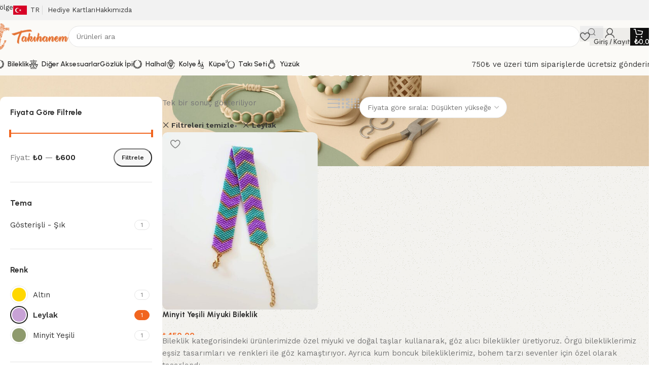

--- FILE ---
content_type: text/html; charset=UTF-8
request_url: https://takihanem.com/bileklik/?filter_renk=leylak&orderby=price
body_size: 55904
content:
<!DOCTYPE html>
<html lang="tr" prefix="og: https://ogp.me/ns#">
<head>
	<meta charset="UTF-8">
	<link rel="profile" href="https://gmpg.org/xfn/11">
	<link rel="pingback" href="https://takihanem.com/xmlrpc.php">

	
<!-- Rank Math PRO tarafından Arama Motoru Optimizasyonu - https://rankmath.com/ -->
<title>El Yapımı Bileklik Modelleri Ve Fiyatları 2026 - Takıhanem</title>
<meta name="description" content="El Yapımı Bileklik Modelleri Ve Fiyatları arayışındaysanız, Takı Hanem olarak en kaliteli ürünleri en uygun fiyatlarla sizlere sunuyoruz."/>
<meta name="robots" content="follow, index, max-snippet:-1, max-video-preview:-1, max-image-preview:large"/>
<link rel="canonical" href="https://takihanem.com/bileklik/" />
<meta property="og:locale" content="tr_TR" />
<meta property="og:type" content="article" />
<meta property="og:title" content="El Yapımı Bileklik Modelleri Ve Fiyatları 2026 - Takıhanem" />
<meta property="og:description" content="El Yapımı Bileklik Modelleri Ve Fiyatları arayışındaysanız, Takı Hanem olarak en kaliteli ürünleri en uygun fiyatlarla sizlere sunuyoruz." />
<meta property="og:url" content="https://takihanem.com/bileklik/" />
<meta property="og:site_name" content="Takı Hanem" />
<meta property="article:publisher" content="https://www.facebook.com/takihanemcom" />
<meta property="og:image" content="https://takihanem.com/wp-content/uploads/2025/03/taki-hanem-sosyal-medya-logo.png" />
<meta property="og:image:secure_url" content="https://takihanem.com/wp-content/uploads/2025/03/taki-hanem-sosyal-medya-logo.png" />
<meta property="og:image:width" content="1200" />
<meta property="og:image:height" content="630" />
<meta property="og:image:type" content="image/png" />
<meta name="twitter:card" content="summary_large_image" />
<meta name="twitter:title" content="El Yapımı Bileklik Modelleri Ve Fiyatları 2026 - Takıhanem" />
<meta name="twitter:description" content="El Yapımı Bileklik Modelleri Ve Fiyatları arayışındaysanız, Takı Hanem olarak en kaliteli ürünleri en uygun fiyatlarla sizlere sunuyoruz." />
<meta name="twitter:image" content="https://takihanem.com/wp-content/uploads/2025/03/taki-hanem-sosyal-medya-logo.png" />
<meta name="twitter:label1" content="Ürünler" />
<meta name="twitter:data1" content="189" />
<script type="application/ld+json" class="rank-math-schema-pro">{"@context":"https://schema.org","@graph":[{"@type":"Organization","@id":"https://takihanem.com/#organization","name":"Tak\u0131 Hanem","sameAs":["https://www.facebook.com/takihanemcom"]},{"@type":"WebSite","@id":"https://takihanem.com/#website","url":"https://takihanem.com","name":"Tak\u0131 Hanem","alternateName":"Tak\u0131 Hanem","publisher":{"@id":"https://takihanem.com/#organization"},"inLanguage":"tr"},{"@type":"BreadcrumbList","@id":"https://takihanem.com/bileklik/#breadcrumb","itemListElement":[{"@type":"ListItem","position":"1","item":{"@id":"https://takihanem.com","name":"Ana Sayfa"}},{"@type":"ListItem","position":"2","item":{"@id":"https://takihanem.com/magaza/","name":"Ma\u011faza"}},{"@type":"ListItem","position":"3","item":{"@id":"https://takihanem.com/bileklik/","name":"Bileklik"}}]},{"@type":"CollectionPage","@id":"https://takihanem.com/bileklik/#webpage","url":"https://takihanem.com/bileklik/","name":"El Yap\u0131m\u0131 Bileklik Modelleri Ve Fiyatlar\u0131 2026 - Tak\u0131hanem","isPartOf":{"@id":"https://takihanem.com/#website"},"inLanguage":"tr","breadcrumb":{"@id":"https://takihanem.com/bileklik/#breadcrumb"}}]}</script>
<!-- /Rank Math WordPress SEO eklentisi -->

<link rel='dns-prefetch' href='//assets.pinterest.com' />
<link rel='dns-prefetch' href='//www.googletagmanager.com' />
<link rel='dns-prefetch' href='//cdnjs.cloudflare.com' />
<link rel='dns-prefetch' href='//fonts.googleapis.com' />
<link href='https://fonts.gstatic.com' crossorigin rel='preconnect' />
<link rel="alternate" type="application/rss+xml" title="Takıhanem &raquo; akışı" href="https://takihanem.com/feed/" />
<link rel="alternate" type="application/rss+xml" title="Takıhanem &raquo; yorum akışı" href="https://takihanem.com/comments/feed/" />
<link rel="alternate" type="application/rss+xml" title="Takıhanem &raquo; Bileklik Kategori akışı" href="https://takihanem.com/bileklik/feed/" />
<style id='wp-img-auto-sizes-contain-inline-css' type='text/css'>
img:is([sizes=auto i],[sizes^="auto," i]){contain-intrinsic-size:3000px 1500px}
/*# sourceURL=wp-img-auto-sizes-contain-inline-css */
</style>
<link rel='stylesheet' id='dashicons-css' href='https://takihanem.com/wp-includes/css/dashicons.min.css?ver=6.9' type='text/css' media='all' />
<link rel='stylesheet' id='wp-block-library-css' href='https://takihanem.com/wp-includes/css/dist/block-library/style.min.css?ver=6.9' type='text/css' media='all' />
<style id='safe-svg-svg-icon-style-inline-css' type='text/css'>
.safe-svg-cover{text-align:center}.safe-svg-cover .safe-svg-inside{display:inline-block;max-width:100%}.safe-svg-cover svg{fill:currentColor;height:100%;max-height:100%;max-width:100%;width:100%}

/*# sourceURL=https://takihanem.com/wp-content/plugins/safe-svg/dist/safe-svg-block-frontend.css */
</style>
<style id='global-styles-inline-css' type='text/css'>
:root{--wp--preset--aspect-ratio--square: 1;--wp--preset--aspect-ratio--4-3: 4/3;--wp--preset--aspect-ratio--3-4: 3/4;--wp--preset--aspect-ratio--3-2: 3/2;--wp--preset--aspect-ratio--2-3: 2/3;--wp--preset--aspect-ratio--16-9: 16/9;--wp--preset--aspect-ratio--9-16: 9/16;--wp--preset--color--black: #000000;--wp--preset--color--cyan-bluish-gray: #abb8c3;--wp--preset--color--white: #ffffff;--wp--preset--color--pale-pink: #f78da7;--wp--preset--color--vivid-red: #cf2e2e;--wp--preset--color--luminous-vivid-orange: #ff6900;--wp--preset--color--luminous-vivid-amber: #fcb900;--wp--preset--color--light-green-cyan: #7bdcb5;--wp--preset--color--vivid-green-cyan: #00d084;--wp--preset--color--pale-cyan-blue: #8ed1fc;--wp--preset--color--vivid-cyan-blue: #0693e3;--wp--preset--color--vivid-purple: #9b51e0;--wp--preset--gradient--vivid-cyan-blue-to-vivid-purple: linear-gradient(135deg,rgb(6,147,227) 0%,rgb(155,81,224) 100%);--wp--preset--gradient--light-green-cyan-to-vivid-green-cyan: linear-gradient(135deg,rgb(122,220,180) 0%,rgb(0,208,130) 100%);--wp--preset--gradient--luminous-vivid-amber-to-luminous-vivid-orange: linear-gradient(135deg,rgb(252,185,0) 0%,rgb(255,105,0) 100%);--wp--preset--gradient--luminous-vivid-orange-to-vivid-red: linear-gradient(135deg,rgb(255,105,0) 0%,rgb(207,46,46) 100%);--wp--preset--gradient--very-light-gray-to-cyan-bluish-gray: linear-gradient(135deg,rgb(238,238,238) 0%,rgb(169,184,195) 100%);--wp--preset--gradient--cool-to-warm-spectrum: linear-gradient(135deg,rgb(74,234,220) 0%,rgb(151,120,209) 20%,rgb(207,42,186) 40%,rgb(238,44,130) 60%,rgb(251,105,98) 80%,rgb(254,248,76) 100%);--wp--preset--gradient--blush-light-purple: linear-gradient(135deg,rgb(255,206,236) 0%,rgb(152,150,240) 100%);--wp--preset--gradient--blush-bordeaux: linear-gradient(135deg,rgb(254,205,165) 0%,rgb(254,45,45) 50%,rgb(107,0,62) 100%);--wp--preset--gradient--luminous-dusk: linear-gradient(135deg,rgb(255,203,112) 0%,rgb(199,81,192) 50%,rgb(65,88,208) 100%);--wp--preset--gradient--pale-ocean: linear-gradient(135deg,rgb(255,245,203) 0%,rgb(182,227,212) 50%,rgb(51,167,181) 100%);--wp--preset--gradient--electric-grass: linear-gradient(135deg,rgb(202,248,128) 0%,rgb(113,206,126) 100%);--wp--preset--gradient--midnight: linear-gradient(135deg,rgb(2,3,129) 0%,rgb(40,116,252) 100%);--wp--preset--font-size--small: 13px;--wp--preset--font-size--medium: 20px;--wp--preset--font-size--large: 36px;--wp--preset--font-size--x-large: 42px;--wp--preset--spacing--20: 0.44rem;--wp--preset--spacing--30: 0.67rem;--wp--preset--spacing--40: 1rem;--wp--preset--spacing--50: 1.5rem;--wp--preset--spacing--60: 2.25rem;--wp--preset--spacing--70: 3.38rem;--wp--preset--spacing--80: 5.06rem;--wp--preset--shadow--natural: 6px 6px 9px rgba(0, 0, 0, 0.2);--wp--preset--shadow--deep: 12px 12px 50px rgba(0, 0, 0, 0.4);--wp--preset--shadow--sharp: 6px 6px 0px rgba(0, 0, 0, 0.2);--wp--preset--shadow--outlined: 6px 6px 0px -3px rgb(255, 255, 255), 6px 6px rgb(0, 0, 0);--wp--preset--shadow--crisp: 6px 6px 0px rgb(0, 0, 0);}:where(body) { margin: 0; }.wp-site-blocks > .alignleft { float: left; margin-right: 2em; }.wp-site-blocks > .alignright { float: right; margin-left: 2em; }.wp-site-blocks > .aligncenter { justify-content: center; margin-left: auto; margin-right: auto; }:where(.is-layout-flex){gap: 0.5em;}:where(.is-layout-grid){gap: 0.5em;}.is-layout-flow > .alignleft{float: left;margin-inline-start: 0;margin-inline-end: 2em;}.is-layout-flow > .alignright{float: right;margin-inline-start: 2em;margin-inline-end: 0;}.is-layout-flow > .aligncenter{margin-left: auto !important;margin-right: auto !important;}.is-layout-constrained > .alignleft{float: left;margin-inline-start: 0;margin-inline-end: 2em;}.is-layout-constrained > .alignright{float: right;margin-inline-start: 2em;margin-inline-end: 0;}.is-layout-constrained > .aligncenter{margin-left: auto !important;margin-right: auto !important;}.is-layout-constrained > :where(:not(.alignleft):not(.alignright):not(.alignfull)){margin-left: auto !important;margin-right: auto !important;}body .is-layout-flex{display: flex;}.is-layout-flex{flex-wrap: wrap;align-items: center;}.is-layout-flex > :is(*, div){margin: 0;}body .is-layout-grid{display: grid;}.is-layout-grid > :is(*, div){margin: 0;}body{padding-top: 0px;padding-right: 0px;padding-bottom: 0px;padding-left: 0px;}a:where(:not(.wp-element-button)){text-decoration: none;}:root :where(.wp-element-button, .wp-block-button__link){background-color: #32373c;border-width: 0;color: #fff;font-family: inherit;font-size: inherit;font-style: inherit;font-weight: inherit;letter-spacing: inherit;line-height: inherit;padding-top: calc(0.667em + 2px);padding-right: calc(1.333em + 2px);padding-bottom: calc(0.667em + 2px);padding-left: calc(1.333em + 2px);text-decoration: none;text-transform: inherit;}.has-black-color{color: var(--wp--preset--color--black) !important;}.has-cyan-bluish-gray-color{color: var(--wp--preset--color--cyan-bluish-gray) !important;}.has-white-color{color: var(--wp--preset--color--white) !important;}.has-pale-pink-color{color: var(--wp--preset--color--pale-pink) !important;}.has-vivid-red-color{color: var(--wp--preset--color--vivid-red) !important;}.has-luminous-vivid-orange-color{color: var(--wp--preset--color--luminous-vivid-orange) !important;}.has-luminous-vivid-amber-color{color: var(--wp--preset--color--luminous-vivid-amber) !important;}.has-light-green-cyan-color{color: var(--wp--preset--color--light-green-cyan) !important;}.has-vivid-green-cyan-color{color: var(--wp--preset--color--vivid-green-cyan) !important;}.has-pale-cyan-blue-color{color: var(--wp--preset--color--pale-cyan-blue) !important;}.has-vivid-cyan-blue-color{color: var(--wp--preset--color--vivid-cyan-blue) !important;}.has-vivid-purple-color{color: var(--wp--preset--color--vivid-purple) !important;}.has-black-background-color{background-color: var(--wp--preset--color--black) !important;}.has-cyan-bluish-gray-background-color{background-color: var(--wp--preset--color--cyan-bluish-gray) !important;}.has-white-background-color{background-color: var(--wp--preset--color--white) !important;}.has-pale-pink-background-color{background-color: var(--wp--preset--color--pale-pink) !important;}.has-vivid-red-background-color{background-color: var(--wp--preset--color--vivid-red) !important;}.has-luminous-vivid-orange-background-color{background-color: var(--wp--preset--color--luminous-vivid-orange) !important;}.has-luminous-vivid-amber-background-color{background-color: var(--wp--preset--color--luminous-vivid-amber) !important;}.has-light-green-cyan-background-color{background-color: var(--wp--preset--color--light-green-cyan) !important;}.has-vivid-green-cyan-background-color{background-color: var(--wp--preset--color--vivid-green-cyan) !important;}.has-pale-cyan-blue-background-color{background-color: var(--wp--preset--color--pale-cyan-blue) !important;}.has-vivid-cyan-blue-background-color{background-color: var(--wp--preset--color--vivid-cyan-blue) !important;}.has-vivid-purple-background-color{background-color: var(--wp--preset--color--vivid-purple) !important;}.has-black-border-color{border-color: var(--wp--preset--color--black) !important;}.has-cyan-bluish-gray-border-color{border-color: var(--wp--preset--color--cyan-bluish-gray) !important;}.has-white-border-color{border-color: var(--wp--preset--color--white) !important;}.has-pale-pink-border-color{border-color: var(--wp--preset--color--pale-pink) !important;}.has-vivid-red-border-color{border-color: var(--wp--preset--color--vivid-red) !important;}.has-luminous-vivid-orange-border-color{border-color: var(--wp--preset--color--luminous-vivid-orange) !important;}.has-luminous-vivid-amber-border-color{border-color: var(--wp--preset--color--luminous-vivid-amber) !important;}.has-light-green-cyan-border-color{border-color: var(--wp--preset--color--light-green-cyan) !important;}.has-vivid-green-cyan-border-color{border-color: var(--wp--preset--color--vivid-green-cyan) !important;}.has-pale-cyan-blue-border-color{border-color: var(--wp--preset--color--pale-cyan-blue) !important;}.has-vivid-cyan-blue-border-color{border-color: var(--wp--preset--color--vivid-cyan-blue) !important;}.has-vivid-purple-border-color{border-color: var(--wp--preset--color--vivid-purple) !important;}.has-vivid-cyan-blue-to-vivid-purple-gradient-background{background: var(--wp--preset--gradient--vivid-cyan-blue-to-vivid-purple) !important;}.has-light-green-cyan-to-vivid-green-cyan-gradient-background{background: var(--wp--preset--gradient--light-green-cyan-to-vivid-green-cyan) !important;}.has-luminous-vivid-amber-to-luminous-vivid-orange-gradient-background{background: var(--wp--preset--gradient--luminous-vivid-amber-to-luminous-vivid-orange) !important;}.has-luminous-vivid-orange-to-vivid-red-gradient-background{background: var(--wp--preset--gradient--luminous-vivid-orange-to-vivid-red) !important;}.has-very-light-gray-to-cyan-bluish-gray-gradient-background{background: var(--wp--preset--gradient--very-light-gray-to-cyan-bluish-gray) !important;}.has-cool-to-warm-spectrum-gradient-background{background: var(--wp--preset--gradient--cool-to-warm-spectrum) !important;}.has-blush-light-purple-gradient-background{background: var(--wp--preset--gradient--blush-light-purple) !important;}.has-blush-bordeaux-gradient-background{background: var(--wp--preset--gradient--blush-bordeaux) !important;}.has-luminous-dusk-gradient-background{background: var(--wp--preset--gradient--luminous-dusk) !important;}.has-pale-ocean-gradient-background{background: var(--wp--preset--gradient--pale-ocean) !important;}.has-electric-grass-gradient-background{background: var(--wp--preset--gradient--electric-grass) !important;}.has-midnight-gradient-background{background: var(--wp--preset--gradient--midnight) !important;}.has-small-font-size{font-size: var(--wp--preset--font-size--small) !important;}.has-medium-font-size{font-size: var(--wp--preset--font-size--medium) !important;}.has-large-font-size{font-size: var(--wp--preset--font-size--large) !important;}.has-x-large-font-size{font-size: var(--wp--preset--font-size--x-large) !important;}
:where(.wp-block-post-template.is-layout-flex){gap: 1.25em;}:where(.wp-block-post-template.is-layout-grid){gap: 1.25em;}
:where(.wp-block-term-template.is-layout-flex){gap: 1.25em;}:where(.wp-block-term-template.is-layout-grid){gap: 1.25em;}
:where(.wp-block-columns.is-layout-flex){gap: 2em;}:where(.wp-block-columns.is-layout-grid){gap: 2em;}
:root :where(.wp-block-pullquote){font-size: 1.5em;line-height: 1.6;}
/*# sourceURL=global-styles-inline-css */
</style>
<link rel='stylesheet' id='fontawesome-css' href='https://cdnjs.cloudflare.com/ajax/libs/font-awesome/5.15.4/css/all.min.css?ver=6.9' type='text/css' media='all' />
<style id='woocommerce-inline-inline-css' type='text/css'>
.woocommerce form .form-row .required { visibility: visible; }
/*# sourceURL=woocommerce-inline-inline-css */
</style>
<link rel='stylesheet' id='pinterest-for-woocommerce-pins-css' href='//takihanem.com/wp-content/plugins/pinterest-for-woocommerce/assets/css/frontend/pinterest-for-woocommerce-pins.min.css?ver=1.4.23' type='text/css' media='all' />
<link rel='stylesheet' id='dokan-style-css' href='https://takihanem.com/wp-content/plugins/dokan-lite/assets/css/style.css?ver=1767132122' type='text/css' media='all' />
<link rel='stylesheet' id='dokan-modal-css' href='https://takihanem.com/wp-content/plugins/dokan-lite/assets/vendors/izimodal/iziModal.min.css?ver=1767132122' type='text/css' media='all' />
<link rel='stylesheet' id='dokan-fontawesome-css' href='https://takihanem.com/wp-content/plugins/dokan-lite/assets/vendors/font-awesome/css/font-awesome.min.css?ver=4.2.4' type='text/css' media='all' />
<link rel='stylesheet' id='wd-widget-price-filter-css' href='https://takihanem.com/wp-content/themes/woodmart/css/parts/woo-widget-price-filter.min.css?ver=8.3.7' type='text/css' media='all' />
<link rel='stylesheet' id='wd-widget-woo-other-css' href='https://takihanem.com/wp-content/themes/woodmart/css/parts/woo-widget-other.min.css?ver=8.3.7' type='text/css' media='all' />
<link rel='stylesheet' id='elementor-frontend-css' href='https://takihanem.com/wp-content/uploads/elementor/css/custom-frontend.min.css?ver=1768892058' type='text/css' media='all' />
<link rel='stylesheet' id='elementor-post-7-css' href='https://takihanem.com/wp-content/uploads/elementor/css/post-7.css?ver=1768892058' type='text/css' media='all' />
<link rel='stylesheet' id='wd-style-base-css' href='https://takihanem.com/wp-content/themes/woodmart/css/parts/base.min.css?ver=8.3.7' type='text/css' media='all' />
<link rel='stylesheet' id='wd-helpers-wpb-elem-css' href='https://takihanem.com/wp-content/themes/woodmart/css/parts/helpers-wpb-elem.min.css?ver=8.3.7' type='text/css' media='all' />
<link rel='stylesheet' id='wd-woo-dokan-vend-css' href='https://takihanem.com/wp-content/themes/woodmart/css/parts/int-woo-dokan-vend.min.css?ver=8.3.7' type='text/css' media='all' />
<link rel='stylesheet' id='wd-elementor-base-css' href='https://takihanem.com/wp-content/themes/woodmart/css/parts/int-elem-base.min.css?ver=8.3.7' type='text/css' media='all' />
<link rel='stylesheet' id='wd-woocommerce-base-css' href='https://takihanem.com/wp-content/themes/woodmart/css/parts/woocommerce-base.min.css?ver=8.3.7' type='text/css' media='all' />
<link rel='stylesheet' id='wd-mod-star-rating-css' href='https://takihanem.com/wp-content/themes/woodmart/css/parts/mod-star-rating.min.css?ver=8.3.7' type='text/css' media='all' />
<link rel='stylesheet' id='wd-woocommerce-block-notices-css' href='https://takihanem.com/wp-content/themes/woodmart/css/parts/woo-mod-block-notices.min.css?ver=8.3.7' type='text/css' media='all' />
<link rel='stylesheet' id='wd-woo-opt-free-progress-bar-css' href='https://takihanem.com/wp-content/themes/woodmart/css/parts/woo-opt-free-progress-bar.min.css?ver=8.3.7' type='text/css' media='all' />
<link rel='stylesheet' id='wd-woo-mod-progress-bar-css' href='https://takihanem.com/wp-content/themes/woodmart/css/parts/woo-mod-progress-bar.min.css?ver=8.3.7' type='text/css' media='all' />
<link rel='stylesheet' id='wd-widget-active-filters-css' href='https://takihanem.com/wp-content/themes/woodmart/css/parts/woo-widget-active-filters.min.css?ver=8.3.7' type='text/css' media='all' />
<link rel='stylesheet' id='wd-woo-shop-builder-css' href='https://takihanem.com/wp-content/themes/woodmart/css/parts/woo-shop-builder.min.css?ver=8.3.7' type='text/css' media='all' />
<link rel='stylesheet' id='wd-wp-blocks-css' href='https://takihanem.com/wp-content/themes/woodmart/css/parts/wp-blocks.min.css?ver=8.3.7' type='text/css' media='all' />
<link rel='stylesheet' id='child-style-css' href='https://takihanem.com/wp-content/themes/woodmart-child/style.css?ver=8.3.7' type='text/css' media='all' />
<link rel='stylesheet' id='wd-header-base-css' href='https://takihanem.com/wp-content/themes/woodmart/css/parts/header-base.min.css?ver=8.3.7' type='text/css' media='all' />
<link rel='stylesheet' id='wd-mod-tools-css' href='https://takihanem.com/wp-content/themes/woodmart/css/parts/mod-tools.min.css?ver=8.3.7' type='text/css' media='all' />
<link rel='stylesheet' id='wd-header-elements-base-css' href='https://takihanem.com/wp-content/themes/woodmart/css/parts/header-el-base.min.css?ver=8.3.7' type='text/css' media='all' />
<link rel='stylesheet' id='wd-info-box-css' href='https://takihanem.com/wp-content/themes/woodmart/css/parts/el-info-box.min.css?ver=8.3.7' type='text/css' media='all' />
<link rel='stylesheet' id='wd-header-search-css' href='https://takihanem.com/wp-content/themes/woodmart/css/parts/header-el-search.min.css?ver=8.3.7' type='text/css' media='all' />
<link rel='stylesheet' id='wd-header-search-form-css' href='https://takihanem.com/wp-content/themes/woodmart/css/parts/header-el-search-form.min.css?ver=8.3.7' type='text/css' media='all' />
<link rel='stylesheet' id='wd-wd-search-form-css' href='https://takihanem.com/wp-content/themes/woodmart/css/parts/wd-search-form.min.css?ver=8.3.7' type='text/css' media='all' />
<link rel='stylesheet' id='wd-wd-search-results-css' href='https://takihanem.com/wp-content/themes/woodmart/css/parts/wd-search-results.min.css?ver=8.3.7' type='text/css' media='all' />
<link rel='stylesheet' id='wd-wd-search-dropdown-css' href='https://takihanem.com/wp-content/themes/woodmart/css/parts/wd-search-dropdown.min.css?ver=8.3.7' type='text/css' media='all' />
<link rel='stylesheet' id='wd-woo-mod-login-form-css' href='https://takihanem.com/wp-content/themes/woodmart/css/parts/woo-mod-login-form.min.css?ver=8.3.7' type='text/css' media='all' />
<link rel='stylesheet' id='wd-header-my-account-css' href='https://takihanem.com/wp-content/themes/woodmart/css/parts/header-el-my-account.min.css?ver=8.3.7' type='text/css' media='all' />
<link rel='stylesheet' id='wd-header-cart-side-css' href='https://takihanem.com/wp-content/themes/woodmart/css/parts/header-el-cart-side.min.css?ver=8.3.7' type='text/css' media='all' />
<link rel='stylesheet' id='wd-woo-mod-quantity-css' href='https://takihanem.com/wp-content/themes/woodmart/css/parts/woo-mod-quantity.min.css?ver=8.3.7' type='text/css' media='all' />
<link rel='stylesheet' id='wd-header-cart-css' href='https://takihanem.com/wp-content/themes/woodmart/css/parts/header-el-cart.min.css?ver=8.3.7' type='text/css' media='all' />
<link rel='stylesheet' id='wd-widget-shopping-cart-css' href='https://takihanem.com/wp-content/themes/woodmart/css/parts/woo-widget-shopping-cart.min.css?ver=8.3.7' type='text/css' media='all' />
<link rel='stylesheet' id='wd-widget-product-list-css' href='https://takihanem.com/wp-content/themes/woodmart/css/parts/woo-widget-product-list.min.css?ver=8.3.7' type='text/css' media='all' />
<link rel='stylesheet' id='wd-header-mobile-nav-dropdown-css' href='https://takihanem.com/wp-content/themes/woodmart/css/parts/header-el-mobile-nav-dropdown.min.css?ver=8.3.7' type='text/css' media='all' />
<link rel='stylesheet' id='wd-button-css' href='https://takihanem.com/wp-content/themes/woodmart/css/parts/el-button.min.css?ver=8.3.7' type='text/css' media='all' />
<link rel='stylesheet' id='wd-el-page-title-builder-css' href='https://takihanem.com/wp-content/themes/woodmart/css/parts/el-page-title-builder.min.css?ver=8.3.7' type='text/css' media='all' />
<link rel='stylesheet' id='wd-woo-shop-page-title-css' href='https://takihanem.com/wp-content/themes/woodmart/css/parts/woo-shop-page-title.min.css?ver=8.3.7' type='text/css' media='all' />
<link rel='stylesheet' id='wd-page-title-css' href='https://takihanem.com/wp-content/themes/woodmart/css/parts/page-title.min.css?ver=8.3.7' type='text/css' media='all' />
<link rel='stylesheet' id='wd-widget-slider-price-filter-css' href='https://takihanem.com/wp-content/themes/woodmart/css/parts/woo-widget-slider-price-filter.min.css?ver=8.3.7' type='text/css' media='all' />
<link rel='stylesheet' id='wd-widget-wd-layered-nav-css' href='https://takihanem.com/wp-content/themes/woodmart/css/parts/woo-widget-wd-layered-nav.min.css?ver=8.3.7' type='text/css' media='all' />
<link rel='stylesheet' id='wd-woo-mod-swatches-base-css' href='https://takihanem.com/wp-content/themes/woodmart/css/parts/woo-mod-swatches-base.min.css?ver=8.3.7' type='text/css' media='all' />
<link rel='stylesheet' id='wd-woo-mod-swatches-filter-css' href='https://takihanem.com/wp-content/themes/woodmart/css/parts/woo-mod-swatches-filter.min.css?ver=8.3.7' type='text/css' media='all' />
<link rel='stylesheet' id='wd-woo-mod-swatches-style-3-css' href='https://takihanem.com/wp-content/themes/woodmart/css/parts/woo-mod-swatches-style-3.min.css?ver=8.3.7' type='text/css' media='all' />
<link rel='stylesheet' id='wd-woo-mod-swatches-style-2-css' href='https://takihanem.com/wp-content/themes/woodmart/css/parts/woo-mod-swatches-style-2.min.css?ver=8.3.7' type='text/css' media='all' />
<link rel='stylesheet' id='wd-woo-mod-swatches-style-4-css' href='https://takihanem.com/wp-content/themes/woodmart/css/parts/woo-mod-swatches-style-4.min.css?ver=8.3.7' type='text/css' media='all' />
<link rel='stylesheet' id='wd-woo-mod-swatches-style-1-css' href='https://takihanem.com/wp-content/themes/woodmart/css/parts/woo-mod-swatches-style-1.min.css?ver=8.3.7' type='text/css' media='all' />
<link rel='stylesheet' id='wd-el-off-canvas-column-btn-css' href='https://takihanem.com/wp-content/themes/woodmart/css/parts/el-off-canvas-column-btn.min.css?ver=8.3.7' type='text/css' media='all' />
<link rel='stylesheet' id='wd-off-canvas-sidebar-css' href='https://takihanem.com/wp-content/themes/woodmart/css/parts/opt-off-canvas-sidebar.min.css?ver=8.3.7' type='text/css' media='all' />
<link rel='stylesheet' id='wd-woo-shop-el-products-view-css' href='https://takihanem.com/wp-content/themes/woodmart/css/parts/woo-shop-el-products-view.min.css?ver=8.3.7' type='text/css' media='all' />
<link rel='stylesheet' id='wd-woo-shop-el-order-by-css' href='https://takihanem.com/wp-content/themes/woodmart/css/parts/woo-shop-el-order-by.min.css?ver=8.3.7' type='text/css' media='all' />
<link rel='stylesheet' id='wd-woo-shop-el-active-filters-css' href='https://takihanem.com/wp-content/themes/woodmart/css/parts/woo-shop-el-active-filters.min.css?ver=8.3.7' type='text/css' media='all' />
<link rel='stylesheet' id='wd-sticky-loader-css' href='https://takihanem.com/wp-content/themes/woodmart/css/parts/mod-sticky-loader.min.css?ver=8.3.7' type='text/css' media='all' />
<link rel='stylesheet' id='wd-widget-collapse-css' href='https://takihanem.com/wp-content/themes/woodmart/css/parts/opt-widget-collapse.min.css?ver=8.3.7' type='text/css' media='all' />
<link rel='stylesheet' id='wd-footer-base-css' href='https://takihanem.com/wp-content/themes/woodmart/css/parts/footer-base.min.css?ver=8.3.7' type='text/css' media='all' />
<link rel='stylesheet' id='wd-section-title-css' href='https://takihanem.com/wp-content/themes/woodmart/css/parts/el-section-title.min.css?ver=8.3.7' type='text/css' media='all' />
<link rel='stylesheet' id='wd-mod-nav-menu-label-css' href='https://takihanem.com/wp-content/themes/woodmart/css/parts/mod-nav-menu-label.min.css?ver=8.3.7' type='text/css' media='all' />
<link rel='stylesheet' id='wd-social-icons-css' href='https://takihanem.com/wp-content/themes/woodmart/css/parts/el-social-icons.min.css?ver=8.3.7' type='text/css' media='all' />
<link rel='stylesheet' id='wd-social-icons-styles-css' href='https://takihanem.com/wp-content/themes/woodmart/css/parts/el-social-styles.min.css?ver=8.3.7' type='text/css' media='all' />
<link rel='stylesheet' id='wd-scroll-top-css' href='https://takihanem.com/wp-content/themes/woodmart/css/parts/opt-scrolltotop.min.css?ver=8.3.7' type='text/css' media='all' />
<link rel='stylesheet' id='wd-header-my-account-sidebar-css' href='https://takihanem.com/wp-content/themes/woodmart/css/parts/header-el-my-account-sidebar.min.css?ver=8.3.7' type='text/css' media='all' />
<link rel='stylesheet' id='wd-woo-opt-social-login-css' href='https://takihanem.com/wp-content/themes/woodmart/css/parts/woo-opt-social-login.min.css?ver=8.3.7' type='text/css' media='all' />
<link rel='stylesheet' id='wd-bottom-toolbar-css' href='https://takihanem.com/wp-content/themes/woodmart/css/parts/opt-bottom-toolbar.min.css?ver=8.3.7' type='text/css' media='all' />
<link rel='stylesheet' id='wd-mod-sticky-sidebar-opener-css' href='https://takihanem.com/wp-content/themes/woodmart/css/parts/mod-sticky-sidebar-opener.min.css?ver=8.3.7' type='text/css' media='all' />
<link rel='stylesheet' id='xts-google-fonts-css' href='https://fonts.googleapis.com/css?family=Work+Sans%3A400%2C600%7CUrbanist%3A400%2C600%2C700%2C800%7CLato%3A400%2C700&#038;ver=8.3.7' type='text/css' media='all' />
<link rel='stylesheet' id='elementor-gf-local-roboto-css' href='https://takihanem.com/wp-content/uploads/elementor/google-fonts/css/roboto.css?ver=1742271943' type='text/css' media='all' />
<link rel='stylesheet' id='elementor-gf-local-robotoslab-css' href='https://takihanem.com/wp-content/uploads/elementor/google-fonts/css/robotoslab.css?ver=1742271947' type='text/css' media='all' />
<script type="text/javascript" src="https://takihanem.com/wp-includes/js/jquery/jquery.min.js?ver=3.7.1" id="jquery-core-js"></script>
<script type="text/javascript" src="https://takihanem.com/wp-includes/js/jquery/jquery-migrate.min.js?ver=3.4.1" id="jquery-migrate-js"></script>
<script type="text/javascript" src="https://takihanem.com/wp-includes/js/dist/hooks.min.js?ver=dd5603f07f9220ed27f1" id="wp-hooks-js"></script>
<script type="text/javascript" src="https://takihanem.com/wp-includes/js/dist/i18n.min.js?ver=c26c3dc7bed366793375" id="wp-i18n-js"></script>
<script type="text/javascript" id="wp-i18n-js-after">
/* <![CDATA[ */
wp.i18n.setLocaleData( { 'text direction\u0004ltr': [ 'ltr' ] } );
//# sourceURL=wp-i18n-js-after
/* ]]> */
</script>
<script type="text/javascript" src="https://takihanem.com/wp-content/plugins/dokan-lite/assets/vendors/izimodal/iziModal.min.js?ver=4.2.4" id="dokan-modal-js"></script>
<script type="text/javascript" src="https://takihanem.com/wp-content/plugins/dokan-lite/assets/vendors/sweetalert2/sweetalert2.all.min.js?ver=1767132122" id="dokan-sweetalert2-js"></script>
<script type="text/javascript" src="https://takihanem.com/wp-includes/js/dist/vendor/moment.min.js?ver=2.30.1" id="moment-js"></script>
<script type="text/javascript" id="moment-js-after">
/* <![CDATA[ */
moment.updateLocale( 'tr_TR', {"months":["Ocak","\u015eubat","Mart","Nisan","May\u0131s","Haziran","Temmuz","A\u011fustos","Eyl\u00fcl","Ekim","Kas\u0131m","Aral\u0131k"],"monthsShort":["Oca","\u015eub","Mar","Nis","May","Haz","Tem","A\u011fu","Eyl","Eki","Kas","Ara"],"weekdays":["Pazar","Pazartesi","Sal\u0131","\u00c7ar\u015famba","Per\u015fembe","Cuma","Cumartesi"],"weekdaysShort":["Paz","Pts","Sal","\u00c7ar","Per","Cum","Cts"],"week":{"dow":1},"longDateFormat":{"LT":"H:i","LTS":null,"L":null,"LL":"j F Y","LLL":"j F Y H:i","LLLL":null}} );
//# sourceURL=moment-js-after
/* ]]> */
</script>
<script type="text/javascript" id="dokan-util-helper-js-extra">
/* <![CDATA[ */
var dokan_helper = {"i18n_date_format":"j F Y","i18n_time_format":"H:i","week_starts_day":"1","reverse_withdrawal":{"enabled":false},"timepicker_locale":{"am":"am","pm":"pm","AM":"AM","PM":"PM","hr":"hr","hrs":"saat","mins":"mins"},"daterange_picker_local":{"toLabel":"I\u00e7in","firstDay":1,"fromLabel":"Ba\u015flang\u0131\u00e7","separator":" - ","weekLabel":"\u00c7","applyLabel":"Uygula","cancelLabel":"Temizle","customRangeLabel":"\u00d6zel","daysOfWeek":["Pz","Pt","Sa","\u00c7a","Th","Cu","Ct"],"monthNames":["Ocak","\u015eubat","Mart","Nisan","May","Haziran","Temmuz","A\u011fustos","Eyl\u00fcl","Ekim","Kas\u0131m","Aral\u0131k"]},"sweetalert_local":{"cancelButtonText":"\u0130ptal","closeButtonText":"Kilitle","confirmButtonText":"Tamam","denyButtonText":"Hay\u0131r","closeButtonAriaLabel":"Bu ileti\u015fim kutusunu kapat\u0131n"}};
var dokan = {"ajaxurl":"https://takihanem.com/wp-admin/admin-ajax.php","nonce":"3509ef826d","order_nonce":"2de88fd518","product_edit_nonce":"dc80811612","ajax_loader":"https://takihanem.com/wp-content/plugins/dokan-lite/assets/images/ajax-loader.gif","seller":{"available":"Uygun","notAvailable":"M\u00fcsait de\u011fil"},"delete_confirm":"Emin misiniz?","wrong_message":"Bir \u015feyler ters gitti. L\u00fctfen tekrar deneyin.","vendor_percentage":"","commission_type":"","rounding_precision":"6","mon_decimal_point":",","currency_format_num_decimals":"2","currency_format_symbol":"\u20ba","currency_format_decimal_sep":",","currency_format_thousand_sep":".","currency_format":"%s%v","round_at_subtotal":"no","product_types":["simple"],"loading_img":"https://takihanem.com/wp-content/plugins/dokan-lite/assets/images/loading.gif","store_product_search_nonce":"dfdc21d6f9","i18n_download_permission":"Bu indirme i\u00e7in eri\u015fim iznini iptal etmek istedi\u011finizden emin misiniz?","i18n_download_access":"Eri\u015fim izni verilemedi - kullan\u0131c\u0131 belki bu dosya i\u00e7in zaten eri\u015fim iznine sahip veya fatura e-postas\u0131 ayarlanmam\u0131\u015f. Fatura adresinin ayarland\u0131\u011f\u0131ndan ve sipari\u015fin kaydedilmi\u015f oldu\u011fundan emin olun.","maximum_tags_select_length":"-1","modal_header_color":"var(--dokan-button-background-color, #7047EB)","rest":{"root":"https://takihanem.com/wp-json/","nonce":"d9ee53cffb","version":"dokan/v1"},"api":null,"libs":[],"routeComponents":{"default":null},"routes":[],"urls":{"assetsUrl":"https://takihanem.com/wp-content/plugins/dokan-lite/assets","dashboardUrl":"https://takihanem.com/magaza-paneli/?path=%2Fanalytics%2FOverview","storeUrl":""}};
//# sourceURL=dokan-util-helper-js-extra
/* ]]> */
</script>
<script type="text/javascript" src="https://takihanem.com/wp-content/plugins/dokan-lite/assets/js/helper.js?ver=1767132122" id="dokan-util-helper-js"></script>
<script type="text/javascript" src="https://takihanem.com/wp-content/plugins/woocommerce/assets/js/jquery-blockui/jquery.blockUI.min.js?ver=2.7.0-wc.10.3.7" id="wc-jquery-blockui-js" data-wp-strategy="defer"></script>
<script type="text/javascript" id="wc-add-to-cart-js-extra">
/* <![CDATA[ */
var wc_add_to_cart_params = {"ajax_url":"/wp-admin/admin-ajax.php","wc_ajax_url":"/?wc-ajax=%%endpoint%%","i18n_view_cart":"Sepetim","cart_url":"https://takihanem.com/sepet/","is_cart":"","cart_redirect_after_add":"no"};
//# sourceURL=wc-add-to-cart-js-extra
/* ]]> */
</script>
<script type="text/javascript" src="https://takihanem.com/wp-content/plugins/woocommerce/assets/js/frontend/add-to-cart.min.js?ver=10.3.7" id="wc-add-to-cart-js" defer="defer" data-wp-strategy="defer"></script>
<script type="text/javascript" src="https://takihanem.com/wp-content/plugins/woocommerce/assets/js/js-cookie/js.cookie.min.js?ver=2.1.4-wc.10.3.7" id="wc-js-cookie-js" data-wp-strategy="defer"></script>

<!-- Site Kit tarafından eklenen Google etiketi (gtag.js) snippet&#039;i -->
<!-- Google Analytics snippet added by Site Kit -->
<script type="text/javascript" src="https://www.googletagmanager.com/gtag/js?id=GT-K5MM89B" id="google_gtagjs-js" async></script>
<script type="text/javascript" id="google_gtagjs-js-after">
/* <![CDATA[ */
window.dataLayer = window.dataLayer || [];function gtag(){dataLayer.push(arguments);}
gtag("set","linker",{"domains":["takihanem.com"]});
gtag("js", new Date());
gtag("set", "developer_id.dZTNiMT", true);
gtag("config", "GT-K5MM89B");
 window._googlesitekit = window._googlesitekit || {}; window._googlesitekit.throttledEvents = []; window._googlesitekit.gtagEvent = (name, data) => { var key = JSON.stringify( { name, data } ); if ( !! window._googlesitekit.throttledEvents[ key ] ) { return; } window._googlesitekit.throttledEvents[ key ] = true; setTimeout( () => { delete window._googlesitekit.throttledEvents[ key ]; }, 5 ); gtag( "event", name, { ...data, event_source: "site-kit" } ); }; 
//# sourceURL=google_gtagjs-js-after
/* ]]> */
</script>
<script type="text/javascript" src="https://takihanem.com/wp-content/themes/woodmart/js/libs/device.min.js?ver=8.3.7" id="wd-device-library-js"></script>
<script type="text/javascript" src="https://takihanem.com/wp-content/themes/woodmart/js/scripts/global/scrollBar.min.js?ver=8.3.7" id="wd-scrollbar-js"></script>
<link rel="https://api.w.org/" href="https://takihanem.com/wp-json/" /><link rel="alternate" title="JSON" type="application/json" href="https://takihanem.com/wp-json/wp/v2/product_cat/72" /><link rel="EditURI" type="application/rsd+xml" title="RSD" href="https://takihanem.com/xmlrpc.php?rsd" />
<meta name="generator" content="WordPress 6.9" />
<meta name="generator" content="Site Kit by Google 1.168.0" />  <script src="https://cdn.onesignal.com/sdks/web/v16/OneSignalSDK.page.js" defer></script>
  <script>
          window.OneSignalDeferred = window.OneSignalDeferred || [];
          OneSignalDeferred.push(async function(OneSignal) {
            await OneSignal.init({
              appId: "4d4056c1-7e2a-4022-817e-f52d7916779b",
              serviceWorkerOverrideForTypical: true,
              path: "https://takihanem.com/wp-content/plugins/onesignal-free-web-push-notifications/sdk_files/",
              serviceWorkerParam: { scope: "/wp-content/plugins/onesignal-free-web-push-notifications/sdk_files/push/onesignal/" },
              serviceWorkerPath: "OneSignalSDKWorker.js",
            });
          });

          // Unregister the legacy OneSignal service worker to prevent scope conflicts
          if (navigator.serviceWorker) {
            navigator.serviceWorker.getRegistrations().then((registrations) => {
              // Iterate through all registered service workers
              registrations.forEach((registration) => {
                // Check the script URL to identify the specific service worker
                if (registration.active && registration.active.scriptURL.includes('OneSignalSDKWorker.js.php')) {
                  // Unregister the service worker
                  registration.unregister().then((success) => {
                    if (success) {
                      console.log('OneSignalSW: Successfully unregistered:', registration.active.scriptURL);
                    } else {
                      console.log('OneSignalSW: Failed to unregister:', registration.active.scriptURL);
                    }
                  });
                }
              });
            }).catch((error) => {
              console.error('Error fetching service worker registrations:', error);
            });
        }
        </script>
					<meta name="viewport" content="width=device-width, initial-scale=1.0, maximum-scale=1.0, user-scalable=no">
										<noscript><style>.woocommerce-product-gallery{ opacity: 1 !important; }</style></noscript>
	<meta name="generator" content="Elementor 3.34.0; features: e_font_icon_svg, additional_custom_breakpoints; settings: css_print_method-external, google_font-enabled, font_display-swap">
<style type="text/css">.recentcomments a{display:inline !important;padding:0 !important;margin:0 !important;}</style>			<style>
				.e-con.e-parent:nth-of-type(n+4):not(.e-lazyloaded):not(.e-no-lazyload),
				.e-con.e-parent:nth-of-type(n+4):not(.e-lazyloaded):not(.e-no-lazyload) * {
					background-image: none !important;
				}
				@media screen and (max-height: 1024px) {
					.e-con.e-parent:nth-of-type(n+3):not(.e-lazyloaded):not(.e-no-lazyload),
					.e-con.e-parent:nth-of-type(n+3):not(.e-lazyloaded):not(.e-no-lazyload) * {
						background-image: none !important;
					}
				}
				@media screen and (max-height: 640px) {
					.e-con.e-parent:nth-of-type(n+2):not(.e-lazyloaded):not(.e-no-lazyload),
					.e-con.e-parent:nth-of-type(n+2):not(.e-lazyloaded):not(.e-no-lazyload) * {
						background-image: none !important;
					}
				}
			</style>
			
<!-- Google Tag Manager snippet added by Site Kit -->
<script type="text/javascript">
/* <![CDATA[ */

			( function( w, d, s, l, i ) {
				w[l] = w[l] || [];
				w[l].push( {'gtm.start': new Date().getTime(), event: 'gtm.js'} );
				var f = d.getElementsByTagName( s )[0],
					j = d.createElement( s ), dl = l != 'dataLayer' ? '&l=' + l : '';
				j.async = true;
				j.src = 'https://www.googletagmanager.com/gtm.js?id=' + i + dl;
				f.parentNode.insertBefore( j, f );
			} )( window, document, 'script', 'dataLayer', 'GTM-M594VP7D' );
			
/* ]]> */
</script>

<!-- End Google Tag Manager snippet added by Site Kit -->
<link rel="icon" href="https://takihanem.com/wp-content/uploads/2025/03/cropped-cropped-th-ikon-min-32x32.png" sizes="32x32" />
<link rel="icon" href="https://takihanem.com/wp-content/uploads/2025/03/cropped-cropped-th-ikon-min-192x192.png" sizes="192x192" />
<link rel="apple-touch-icon" href="https://takihanem.com/wp-content/uploads/2025/03/cropped-cropped-th-ikon-min-180x180.png" />
<meta name="msapplication-TileImage" content="https://takihanem.com/wp-content/uploads/2025/03/cropped-cropped-th-ikon-min-270x270.png" />
<style>
		
		</style>			<style id="wd-style-header_937146-css" data-type="wd-style-header_937146">
				:root{
	--wd-top-bar-h: 40px;
	--wd-top-bar-sm-h: .00001px;
	--wd-top-bar-sticky-h: .00001px;
	--wd-top-bar-brd-w: .00001px;

	--wd-header-general-h: 64px;
	--wd-header-general-sm-h: 50px;
	--wd-header-general-sticky-h: 60px;
	--wd-header-general-brd-w: .00001px;

	--wd-header-bottom-h: 45px;
	--wd-header-bottom-sm-h: .00001px;
	--wd-header-bottom-sticky-h: 45px;
	--wd-header-bottom-brd-w: .00001px;

	--wd-header-clone-h: .00001px;

	--wd-header-brd-w: calc(var(--wd-top-bar-brd-w) + var(--wd-header-general-brd-w) + var(--wd-header-bottom-brd-w));
	--wd-header-h: calc(var(--wd-top-bar-h) + var(--wd-header-general-h) + var(--wd-header-bottom-h) + var(--wd-header-brd-w));
	--wd-header-sticky-h: calc(var(--wd-top-bar-sticky-h) + var(--wd-header-general-sticky-h) + var(--wd-header-bottom-sticky-h) + var(--wd-header-clone-h) + var(--wd-header-brd-w));
	--wd-header-sm-h: calc(var(--wd-top-bar-sm-h) + var(--wd-header-general-sm-h) + var(--wd-header-bottom-sm-h) + var(--wd-header-brd-w));
}

.whb-top-bar .wd-dropdown {
	margin-top: -1px;
}

.whb-top-bar .wd-dropdown:after {
	height: 10px;
}


.whb-sticked .whb-general-header .wd-dropdown:not(.sub-sub-menu) {
	margin-top: 9px;
}

.whb-sticked .whb-general-header .wd-dropdown:not(.sub-sub-menu):after {
	height: 20px;
}




.whb-header-bottom .wd-dropdown {
	margin-top: 1.5px;
}

.whb-header-bottom .wd-dropdown:after {
	height: 12.5px;
}

.whb-sticked .whb-header-bottom .wd-dropdown:not(.sub-sub-menu) {
	margin-top: 1.5px;
}

.whb-sticked .whb-header-bottom .wd-dropdown:not(.sub-sub-menu):after {
	height: 12.5px;
}


		
.whb-b362i4n22ct3vi4bsvz2.info-box-wrapper div.wd-info-box {
	--ib-icon-sp: 10px;
}
.whb-b362i4n22ct3vi4bsvz2 .info-box-title {
	color: rgba(36, 36, 36, 1);
	font-weight: 400;
}
.whb-b362i4n22ct3vi4bsvz2 .wd-info-box .info-box-title {
	font-size: 13px;
}
.whb-top-bar {
	background-color: rgba(16, 16, 16, 0.05);
}

.whb-3dr2urezpqgndfjlfa22 form.searchform {
	--wd-form-height: 42px;
}
.whb-row .whb-itc82qyu9f3s0tscappq.wd-tools-element .wd-tools-inner, .whb-row .whb-itc82qyu9f3s0tscappq.wd-tools-element > a > .wd-tools-icon {
	color: rgba(16, 16, 16, 0.7);
	background-color: rgba(16, 16, 16, 0.05);
}
.whb-row .whb-itc82qyu9f3s0tscappq.wd-tools-element:hover .wd-tools-inner, .whb-row .whb-itc82qyu9f3s0tscappq.wd-tools-element:hover > a > .wd-tools-icon {
	color: rgba(16, 16, 16, 0.5);
}
.whb-row .whb-d3rr7l2o7d965a6qvawk.wd-tools-element .wd-tools-inner, .whb-row .whb-d3rr7l2o7d965a6qvawk.wd-tools-element > a > .wd-tools-icon {
	color: rgba(16, 16, 16, 0.7);
	background-color: rgba(16, 16, 16, 0.05);
}
.whb-row .whb-d3rr7l2o7d965a6qvawk.wd-tools-element:hover .wd-tools-inner, .whb-row .whb-d3rr7l2o7d965a6qvawk.wd-tools-element:hover > a > .wd-tools-icon {
	color: rgba(16, 16, 16, 0.5);
}
.whb-row .whb-1tzj5wztzw6bwmvl2bt8.wd-tools-element .wd-tools-inner, .whb-row .whb-1tzj5wztzw6bwmvl2bt8.wd-tools-element > a > .wd-tools-icon {
	color: rgba(255, 255, 255, 1);
	background-color: rgba(16, 16, 16, 1);
}
.whb-row .whb-1tzj5wztzw6bwmvl2bt8.wd-tools-element:hover .wd-tools-inner, .whb-row .whb-1tzj5wztzw6bwmvl2bt8.wd-tools-element:hover > a > .wd-tools-icon {
	color: rgba(255, 255, 255, 0.9);
	background-color: rgba(36, 36, 36, 1);
}
.whb-general-header {
	background-color: rgba(251, 250, 247, 1);
}

.whb-v3xalsxx5qj6k8pocye1 a:is(.btn-style-default, .btn-style-3d) {
	background-color: rgba(228, 240, 224, 1);
}
.whb-v3xalsxx5qj6k8pocye1 a:is(.btn-style-bordered, .btn-style-link) {
	border-color: rgba(228, 240, 224, 1);
}
.whb-v3xalsxx5qj6k8pocye1 a:is(.btn-style-bordered, .btn-style-default, .btn-style-3d):hover {
	background-color: rgba(215, 229, 237, 1);
}
.whb-v3xalsxx5qj6k8pocye1 a:is(.btn-style-bordered, .btn-style-link):hover {
	border-color: rgba(215, 229, 237, 1);
}
.whb-header-bottom {
	background-color: rgba(251, 250, 247, 1);
}
			</style>
						<style id="wd-style-theme_settings_default-css" data-type="wd-style-theme_settings_default">
				@font-face {
	font-weight: normal;
	font-style: normal;
	font-family: "woodmart-font";
	src: url("//takihanem.com/wp-content/themes/woodmart/fonts/woodmart-font-2-400.woff2?v=8.3.7") format("woff2");
}

@font-face {
	font-family: "star";
	font-weight: 400;
	font-style: normal;
	src: url("//takihanem.com/wp-content/plugins/woocommerce/assets/fonts/star.eot?#iefix") format("embedded-opentype"), url("//takihanem.com/wp-content/plugins/woocommerce/assets/fonts/star.woff") format("woff"), url("//takihanem.com/wp-content/plugins/woocommerce/assets/fonts/star.ttf") format("truetype"), url("//takihanem.com/wp-content/plugins/woocommerce/assets/fonts/star.svg#star") format("svg");
}

@font-face {
	font-family: "WooCommerce";
	font-weight: 400;
	font-style: normal;
	src: url("//takihanem.com/wp-content/plugins/woocommerce/assets/fonts/WooCommerce.eot?#iefix") format("embedded-opentype"), url("//takihanem.com/wp-content/plugins/woocommerce/assets/fonts/WooCommerce.woff") format("woff"), url("//takihanem.com/wp-content/plugins/woocommerce/assets/fonts/WooCommerce.ttf") format("truetype"), url("//takihanem.com/wp-content/plugins/woocommerce/assets/fonts/WooCommerce.svg#WooCommerce") format("svg");
}

:root {
	--wd-cat-brd-radius: 50%;
	--wd-text-font: "Work Sans", Arial, Helvetica, sans-serif;
	--wd-text-font-weight: 400;
	--wd-text-color: #767676;
	--wd-text-font-size: 15px;
	--wd-title-font: "Urbanist", Arial, Helvetica, sans-serif;
	--wd-title-font-weight: 700;
	--wd-title-color: #242424;
	--wd-entities-title-font: "Urbanist", Arial, Helvetica, sans-serif;
	--wd-entities-title-font-weight: 700;
	--wd-entities-title-color: #333333;
	--wd-entities-title-color-hover: rgb(51 51 51 / 65%);
	--wd-alternative-font: "Lato", Arial, Helvetica, sans-serif;
	--wd-widget-title-font: "Urbanist", Arial, Helvetica, sans-serif;
	--wd-widget-title-font-weight: 700;
	--wd-widget-title-transform: capitalize;
	--wd-widget-title-color: #333;
	--wd-widget-title-font-size: 16px;
	--wd-header-el-font: "Urbanist", Arial, Helvetica, sans-serif;
	--wd-header-el-font-weight: 600;
	--wd-header-el-transform: capitalize;
	--wd-header-el-font-size: 14px;
	--wd-brd-radius: 10px;
	--wd-otl-style: dotted;
	--wd-otl-width: 2px;
	--wd-primary-color: rgb(241,101,31);
	--wd-alternative-color: rgb(221,51,51);
	--btn-default-transform: none;
	--btn-default-bgcolor: #f7f7f7;
	--btn-default-bgcolor-hover: #efefef;
	--btn-accented-transform: none;
	--btn-accented-bgcolor: rgb(241,101,31);
	--btn-accented-bgcolor-hover: rgb(242,80,0);
	--btn-transform: none;
	--wd-form-brd-width: 1px;
	--notices-success-bg: #459647;
	--notices-success-color: #fff;
	--notices-warning-bg: #E0B252;
	--notices-warning-color: #fff;
	--wd-link-color: #333333;
	--wd-link-color-hover: #242424;
	--wd-sticky-btn-height: 95px;
}
.wd-age-verify-wrap {
	--wd-popup-width: 500px;
}
.wd-popup.wd-promo-popup {
	background-color: rgb(245,154,87);
	background-image: none;
	background-repeat: no-repeat;
	background-size: contain;
	background-position: left center;
}
.wd-promo-popup-wrap {
	--wd-popup-width: 480px;
	--wd-popup-padding: 0px;
}
:is(.woodmart-archive-shop .wd-builder-off,.wd-wishlist-content,.related-and-upsells,.cart-collaterals,.wd-shop-product,.wd-fbt) .wd-products-with-bg, :is(.woodmart-archive-shop .wd-builder-off,.wd-wishlist-content,.related-and-upsells,.cart-collaterals,.wd-shop-product,.wd-fbt) .wd-products-with-bg :is(.wd-product,.wd-cat) {
	--wd-prod-bg:rgb(255,255,255);
	--wd-bordered-bg:rgb(255,255,255);
}
:is(.woodmart-woocommerce-layered-nav, .wd-product-category-filter) .wd-scroll-content {
	max-height: 220px;
}
.wd-page-title .wd-page-title-bg img {
	object-fit: cover;
	object-position: center top;
}
.wd-footer {
	background-color: rgb(15,15,15);
	background-image: none;
}
html .wd-nav-mobile > li > a {
	text-transform: capitalize;
}
.whb-top-bar .wd-nav.wd-nav-secondary > li > a {
	font-family: "Work Sans", Arial, Helvetica, sans-serif;
	font-weight: 400;
	font-size: 13px;
}
html .post.wd-post:not(.blog-design-small) .wd-entities-title {
	font-size: 18px;
}
.page .wd-page-content {
	background-image: url(https://takihanem.com/wp-content/uploads/2023/04/wd-furniture-background.jpg);
	background-repeat: repeat;
}
.woodmart-archive-shop:not(.single-product) .wd-page-content {
	background-image: url(https://takihanem.com/wp-content/uploads/2023/04/wd-furniture-background.jpg);
	background-repeat: repeat;
}
.single-product .wd-page-content {
	background-image: url(https://takihanem.com/wp-content/uploads/2023/04/wd-furniture-background.jpg);
	background-repeat: repeat;
}
.woodmart-archive-blog .wd-page-content {
	background-image: url(https://takihanem.com/wp-content/uploads/2023/04/wd-furniture-background.jpg);
	background-repeat: repeat;
}
.single-post .wd-page-content {
	background-image: url(https://takihanem.com/wp-content/uploads/2023/04/wd-furniture-background.jpg);
	background-repeat: repeat;
}
html .wd-buy-now-btn {
	color: rgb(255,255,255);
	background: rgba(16,16,16,0.9);
}
html .wd-buy-now-btn:hover {
	color: rgb(255,255,255);
	background: rgb(51,51,51);
}
body, [class*=color-scheme-light], [class*=color-scheme-dark], .wd-search-form[class*="wd-header-search-form"] form.searchform, .wd-el-search .searchform {
	--wd-form-color: rgb(119,119,119);
	--wd-form-placeholder-color: rgb(119,119,119)7;
	--wd-form-bg: rgb(255,255,255);
}
.product-labels .product-label.new {
	background-color: rgb(129,215,66);
	color: rgb(255,255,255);
}
.product-labels .product-label.out-of-stock {
	background-color: rgb(221,51,51);
	color: rgb(255,255,255);
}
.mfp-wrap.wd-popup-quick-view-wrap {
	--wd-popup-width: 920px;
}
.woocommerce-product-gallery {
	--wd-gallery-gap: 20px;
}
.woocommerce-product-gallery.thumbs-position-left {
	--wd-thumbs-width: 200px;
}

@media (max-width: 1024px) {
	:root {
		--wd-sticky-btn-height: 95px;
	}
	.woocommerce-product-gallery {
		--wd-gallery-gap: 20px;
	}

}

@media (max-width: 768.98px) {
	:root {
		--wd-sticky-btn-height: 42px;
	}
	.woocommerce-product-gallery {
		--wd-gallery-gap: 10px;
	}

}
:root{
--wd-container-w: 1400px;
--wd-form-brd-radius: 35px;
--btn-default-color: #333;
--btn-default-color-hover: #333;
--btn-accented-color: #fff;
--btn-accented-color-hover: #fff;
--btn-default-brd-radius: 35px;
--btn-default-box-shadow: none;
--btn-default-box-shadow-hover: none;
--btn-accented-brd-radius: 35px;
--btn-accented-box-shadow: none;
--btn-accented-box-shadow-hover: none;
}

@media (min-width: 1400px) {
section.elementor-section.wd-section-stretch > .elementor-container {
margin-left: auto;
margin-right: auto;
}
}


.wd-page-title {
background-color: rgb(237,223,196);
}

			</style>
			</head>

<body data-rsssl=1 class="archive tax-product_cat term-bileklik term-72 wp-theme-woodmart wp-child-theme-woodmart-child theme-woodmart woocommerce woocommerce-page woocommerce-no-js wrapper-custom  categories-accordion-on woodmart-archive-shop woodmart-ajax-shop-on sticky-toolbar-on elementor-default elementor-kit-7 dokan-theme-woodmart">
					<!-- Google Tag Manager (noscript) snippet added by Site Kit -->
		<noscript>
			<iframe src="https://www.googletagmanager.com/ns.html?id=GTM-M594VP7D" height="0" width="0" style="display:none;visibility:hidden"></iframe>
		</noscript>
		<!-- End Google Tag Manager (noscript) snippet added by Site Kit -->
		<script type="text/javascript" id="wd-flicker-fix">// Flicker fix.</script>		<div class="wd-skip-links">
								<a href="#menu-kategori-menusu" class="wd-skip-navigation btn">
						Skip to navigation					</a>
								<a href="#main-content" class="wd-skip-content btn">
				Skip to main content			</a>
		</div>
			
	
	<div class="wd-page-wrapper website-wrapper">
									<header class="whb-header whb-header_937146 whb-sticky-shadow whb-scroll-slide whb-sticky-real whb-hide-on-scroll">
					<div class="whb-main-header">
	
<div class="whb-row whb-top-bar whb-not-sticky-row whb-with-bg whb-without-border whb-color-dark whb-hidden-mobile whb-flex-flex-middle">
	<div class="container">
		<div class="whb-flex-row whb-top-bar-inner">
			<div class="whb-column whb-col-left whb-column5 whb-visible-lg">
				<div class="info-box-wrapper  whb-b362i4n22ct3vi4bsvz2">
				<div id="wd-697092f508f45" class=" wd-info-box text-left box-icon-align-left box-style-base color-scheme- wd-bg-none wd-items-middle">
										<div class="info-box-content">
						<p class="info-box-title title box-title-style-default font-text wd-fontsize-s">Bölge</p>						<div class="info-box-inner reset-last-child"></div>

											</div>

											<a class="wd-info-box-link wd-fill" aria-label="Bilgi kutusu bağlantısı" href="#" title=""></a>
					
									</div>
			</div>
		
<nav class="wd-header-nav wd-header-secondary-nav whb-cit1ncx70jbyuir95dfx text-left" role="navigation" aria-label="Currency Furniture 2">
	<ul id="menu-currency-furniture-2" class="menu wd-nav wd-nav-header wd-nav-secondary wd-style-default wd-gap-s"><li id="menu-item-1422" class="menu-item menu-item-type-custom menu-item-object-custom menu-item-has-children menu-item-1422 item-level-0 menu-simple-dropdown wd-event-hover" ><a href="#" class="woodmart-nav-link"><picture class="wd-nav-img" loading="lazy" decoding="async">
<source type="image/webp" srcset="https://takihanem.com/wp-content/uploads/2025/01/th-tr-flag.png.webp"/>
<img width="54" height="36" src="https://takihanem.com/wp-content/uploads/2025/01/th-tr-flag.png" alt="TR" loading="lazy" decoding="async"/>
</picture>
<span class="nav-link-text">TR</span></a><div class="color-scheme-dark wd-design-default wd-dropdown-menu wd-dropdown"><div class="container wd-entry-content">
<ul class="wd-sub-menu color-scheme-dark">
	<li id="menu-item-1421" class="menu-item menu-item-type-custom menu-item-object-custom menu-item-1421 item-level-1 wd-event-hover" ><a href="#" class="woodmart-nav-link"><picture class="wd-nav-img" loading="lazy" decoding="async">
<source type="image/webp" srcset="https://takihanem.com/wp-content/uploads/2025/03/th-eu-flag.png.webp"/>
<img width="54" height="36" src="https://takihanem.com/wp-content/uploads/2025/03/th-eu-flag.png" alt="EUR" loading="lazy" decoding="async"/>
</picture>
EUR</a></li>
	<li id="menu-item-1424" class="menu-item menu-item-type-custom menu-item-object-custom menu-item-1424 item-level-1 wd-event-hover" ><a href="#" class="woodmart-nav-link"><picture class="wd-nav-img" loading="lazy" decoding="async">
<source type="image/webp" srcset="https://takihanem.com/wp-content/uploads/2025/03/th-usa-flag.png.webp"/>
<img width="54" height="36" src="https://takihanem.com/wp-content/uploads/2025/03/th-usa-flag.png" alt="UK" loading="lazy" decoding="async"/>
</picture>
UK</a></li>
	<li id="menu-item-1423" class="menu-item menu-item-type-custom menu-item-object-custom menu-item-1423 item-level-1 wd-event-hover" ><a href="#" class="woodmart-nav-link"><picture class="wd-nav-img" loading="lazy" decoding="async">
<source type="image/webp" srcset="https://takihanem.com/wp-content/uploads/2025/03/th-uk-flag.png.webp"/>
<img width="54" height="36" src="https://takihanem.com/wp-content/uploads/2025/03/th-uk-flag.png" alt="USA" loading="lazy" decoding="async"/>
</picture>
USA</a></li>
</ul>
</div>
</div>
</li>
</ul></nav>

<div class="whb-space-element whb-xvhltxkd1p6bq8g63r7w " style="width:5px;"></div>
<div class="wd-header-divider whb-divider-default whb-0v44p71f3kcw817dtc83"></div>

<div class="whb-space-element whb-l6bd30tnw3gno0xruc2i " style="width:10px;"></div>

<nav class="wd-header-nav wd-header-secondary-nav whb-xfjio7va2zxvcrpw2ixx text-left" role="navigation" aria-label="Top bar menu Furniture 2">
	<ul id="menu-top-bar-menu-furniture-2" class="menu wd-nav wd-nav-header wd-nav-secondary wd-style-default wd-gap-s"><li id="menu-item-1037" class="menu-item menu-item-type-post_type menu-item-object-page menu-item-1037 item-level-0 menu-simple-dropdown wd-event-hover" ><a href="https://takihanem.com/hediye-kartlari/" class="woodmart-nav-link"><span class="nav-link-text">Hediye Kartları</span></a></li>
<li id="menu-item-1036" class="menu-item menu-item-type-post_type menu-item-object-page menu-item-1036 item-level-0 menu-simple-dropdown wd-event-hover" ><a href="https://takihanem.com/hakkimizda/" class="woodmart-nav-link"><span class="nav-link-text">Hakkımızda</span></a></li>
</ul></nav>
</div>
<div class="whb-column whb-col-center whb-column6 whb-visible-lg whb-empty-column">
	</div>
<div class="whb-column whb-col-right whb-column7 whb-visible-lg whb-empty-column">
	</div>
<div class="whb-column whb-col-mobile whb-column_mobile1 whb-hidden-lg whb-empty-column">
	</div>
		</div>
	</div>
</div>

<div class="whb-row whb-general-header whb-sticky-row whb-with-bg whb-without-border whb-color-dark whb-flex-flex-middle">
	<div class="container">
		<div class="whb-flex-row whb-general-header-inner">
			<div class="whb-column whb-col-left whb-column8 whb-visible-lg">
	<div class="site-logo whb-gah2zyk1x87lql1mftwr">
	<a href="https://takihanem.com/" class="wd-logo wd-main-logo" rel="home" aria-label="Site logosu">
		<img width="594" height="221" src="https://takihanem.com/wp-content/uploads/2025/03/th-mobile-logo-13.png" class="attachment-full size-full" alt="" style="max-width:210px;" decoding="async" srcset="https://takihanem.com/wp-content/uploads/2025/03/th-mobile-logo-13.png 594w, https://takihanem.com/wp-content/uploads/2025/03/th-mobile-logo-13-300x112.png 300w, https://takihanem.com/wp-content/uploads/2025/03/th-mobile-logo-13-150x56.png 150w" sizes="(max-width: 594px) 100vw, 594px" />	</a>
	</div>
</div>
<div class="whb-column whb-col-center whb-column9 whb-visible-lg">
	<div class="wd-search-form  wd-header-search-form wd-display-form whb-3dr2urezpqgndfjlfa22">

<form role="search" method="get" class="searchform  wd-style-4 woodmart-ajax-search" action="https://takihanem.com/"  data-thumbnail="1" data-price="1" data-post_type="product" data-count="20" data-sku="1" data-symbols_count="3" data-include_cat_search="no" autocomplete="off">
	<input type="text" class="s" placeholder="Ürünleri ara" value="" name="s" aria-label="Arama" title="Ürünleri ara" required/>
	<input type="hidden" name="post_type" value="product">

	<span tabindex="0" aria-label="Aramayı Temizle" class="wd-clear-search wd-role-btn wd-hide"></span>

	
	<button type="submit" class="searchsubmit">
		<span>
			Arama		</span>
			</button>
</form>

	<div class="wd-search-results-wrapper">
		<div class="wd-search-results wd-dropdown-results wd-dropdown wd-scroll">
			<div class="wd-scroll-content">
				
				
							</div>
		</div>
	</div>

</div>
</div>
<div class="whb-column whb-col-right whb-column10 whb-visible-lg">
	
<div class="wd-header-wishlist wd-tools-element wd-style-icon wd-design-7 whb-itc82qyu9f3s0tscappq" title="Favorilerim">
	<a href="https://takihanem.com/favoriler/" title="Beğendiğim ürünler">
		
			<span class="wd-tools-icon">
				
							</span>

			<span class="wd-tools-text">
				Favoriler			</span>

			</a>
</div>
<div class="wd-header-my-account wd-tools-element wd-event-hover wd-with-username wd-design-7 wd-account-style-icon login-side-opener wd-with-wrap whb-d3rr7l2o7d965a6qvawk">
			<a href="https://takihanem.com/hesabim/" title="Hesabım">
							<span class="wd-tools-inner">
			
				<span class="wd-tools-icon">
									</span>
				<span class="wd-tools-text">
				Giriş / Kayıt			</span>

							</span>
					</a>

			</div>

<div class="wd-header-cart wd-tools-element wd-design-7 cart-widget-opener wd-style-text wd-with-wrap whb-1tzj5wztzw6bwmvl2bt8">
	<a href="https://takihanem.com/sepet/" title="Alışveriş Sepeti">
					<span class="wd-tools-inner">
		
			<span class="wd-tools-icon">
															<span class="wd-cart-number wd-tools-count">0 <span>öğe</span></span>
									</span>
			<span class="wd-tools-text">
				
										<span class="wd-cart-subtotal"><span class="woocommerce-Price-amount amount"><bdi><span class="woocommerce-Price-currencySymbol">&#8378;</span>0,00</bdi></span></span>
					</span>

					</span>
			</a>
	</div>
</div>
<div class="whb-column whb-mobile-left whb-column_mobile2 whb-hidden-lg">
	<div class="wd-tools-element wd-header-mobile-nav wd-style-icon wd-design-1 whb-xppwexc5im2rbevb30qi">
	<a href="#" rel="nofollow" aria-label="Mobil menüyü açın">
		
		<span class="wd-tools-icon">
					</span>

		<span class="wd-tools-text">Menü</span>

			</a>
</div></div>
<div class="whb-column whb-mobile-center whb-column_mobile3 whb-hidden-lg">
	<div class="site-logo whb-yvtmdkxjypezrv8noxwa">
	<a href="https://takihanem.com/" class="wd-logo wd-main-logo" rel="home" aria-label="Site logosu">
		<img width="594" height="221" src="https://takihanem.com/wp-content/uploads/2025/03/th-mobile-logo-13.png" class="attachment-full size-full" alt="" style="max-width:180px;" decoding="async" srcset="https://takihanem.com/wp-content/uploads/2025/03/th-mobile-logo-13.png 594w, https://takihanem.com/wp-content/uploads/2025/03/th-mobile-logo-13-300x112.png 300w, https://takihanem.com/wp-content/uploads/2025/03/th-mobile-logo-13-150x56.png 150w" sizes="(max-width: 594px) 100vw, 594px" />	</a>
	</div>
</div>
<div class="whb-column whb-mobile-right whb-column_mobile4 whb-hidden-lg">
	
<div class="wd-header-cart wd-tools-element wd-design-2 cart-widget-opener wd-style-icon whb-mihkuax1jyl7xcxh2vkb">
	<a href="https://takihanem.com/sepet/" title="Alışveriş Sepeti">
		
			<span class="wd-tools-icon">
															<span class="wd-cart-number wd-tools-count">0 <span>öğe</span></span>
									</span>
			<span class="wd-tools-text">
				
										<span class="wd-cart-subtotal"><span class="woocommerce-Price-amount amount"><bdi><span class="woocommerce-Price-currencySymbol">&#8378;</span>0,00</bdi></span></span>
					</span>

			</a>
	</div>
</div>
		</div>
	</div>
</div>

<div class="whb-row whb-header-bottom whb-sticky-row whb-with-bg whb-without-border whb-color-dark whb-hidden-mobile whb-flex-flex-middle">
	<div class="container">
		<div class="whb-flex-row whb-header-bottom-inner">
			<div class="whb-column whb-col-left whb-column11 whb-visible-lg">
	<nav class="wd-header-nav wd-header-main-nav text-left wd-design-1 whb-n35jlqoy8ewgtg8zgvc5" role="navigation" aria-label="Ana yönlendirici">
	<ul id="menu-kategori-menusu" class="menu wd-nav wd-nav-header wd-nav-main wd-style-default wd-gap-m"><li id="menu-item-30110" class="menu-item menu-item-type-taxonomy menu-item-object-product_cat current-menu-item menu-item-has-children menu-item-30110 item-level-0 menu-simple-dropdown wd-event-hover" ><a href="https://takihanem.com/bileklik/" class="woodmart-nav-link"><img width="64" height="64" src="https://takihanem.com/wp-content/uploads/2025/03/th-category-logos-5.png" class="wd-nav-img" alt="Bileklik" loading="lazy" decoding="async" /><span class="nav-link-text">Bileklik</span></a><div class="color-scheme-dark wd-design-default wd-dropdown-menu wd-dropdown"><div class="container wd-entry-content">
<ul class="wd-sub-menu color-scheme-dark">
	<li id="menu-item-30111" class="menu-item menu-item-type-taxonomy menu-item-object-product_cat menu-item-30111 item-level-1 wd-event-hover" ><a href="https://takihanem.com/bileklik/bohem-hapishane-isi-bileklik/" class="woodmart-nav-link">Bohem &#8211; Hapishane İşi Bileklik</a></li>
	<li id="menu-item-30112" class="menu-item menu-item-type-taxonomy menu-item-object-product_cat menu-item-30112 item-level-1 wd-event-hover" ><a href="https://takihanem.com/bileklik/deri-bileklik/" class="woodmart-nav-link">Deri Bileklik</a></li>
	<li id="menu-item-30113" class="menu-item menu-item-type-taxonomy menu-item-object-product_cat menu-item-30113 item-level-1 wd-event-hover" ><a href="https://takihanem.com/bileklik/dogal-tas-bileklik/" class="woodmart-nav-link">Doğal Taş Bileklik</a></li>
	<li id="menu-item-30114" class="menu-item menu-item-type-taxonomy menu-item-object-product_cat menu-item-30114 item-level-1 wd-event-hover" ><a href="https://takihanem.com/bileklik/inci-bileklik/" class="woodmart-nav-link">İnci Bileklik</a></li>
	<li id="menu-item-30115" class="menu-item menu-item-type-taxonomy menu-item-object-product_cat menu-item-30115 item-level-1 wd-event-hover" ><a href="https://takihanem.com/bileklik/kum-boncuk-bileklik/" class="woodmart-nav-link">Kum Boncuk Bileklik</a></li>
	<li id="menu-item-30116" class="menu-item menu-item-type-taxonomy menu-item-object-product_cat menu-item-30116 item-level-1 wd-event-hover" ><a href="https://takihanem.com/bileklik/miyuki-bileklik/" class="woodmart-nav-link">Miyuki Bileklik</a></li>
	<li id="menu-item-30117" class="menu-item menu-item-type-taxonomy menu-item-object-product_cat menu-item-30117 item-level-1 wd-event-hover" ><a href="https://takihanem.com/bileklik/orgu-bileklik/" class="woodmart-nav-link">Örgü Bileklik</a></li>
</ul>
</div>
</div>
</li>
<li id="menu-item-30118" class="menu-item menu-item-type-taxonomy menu-item-object-product_cat menu-item-has-children menu-item-30118 item-level-0 menu-simple-dropdown wd-event-hover" ><a href="https://takihanem.com/diger-aksesuarlar/" class="woodmart-nav-link"><img width="64" height="64" src="https://takihanem.com/wp-content/uploads/2025/03/th-category-13.png" class="wd-nav-img" alt="Diğer Aksesuarlar" loading="lazy" decoding="async" /><span class="nav-link-text">Diğer Aksesuarlar</span></a><div class="color-scheme-dark wd-design-default wd-dropdown-menu wd-dropdown"><div class="container wd-entry-content">
<ul class="wd-sub-menu color-scheme-dark">
	<li id="menu-item-30119" class="menu-item menu-item-type-taxonomy menu-item-object-product_cat menu-item-30119 item-level-1 wd-event-hover" ><a href="https://takihanem.com/diger-aksesuarlar/anahtarlik/" class="woodmart-nav-link">Anahtarlık</a></li>
	<li id="menu-item-30120" class="menu-item menu-item-type-taxonomy menu-item-object-product_cat menu-item-30120 item-level-1 wd-event-hover" ><a href="https://takihanem.com/diger-aksesuarlar/magnet/" class="woodmart-nav-link">Magnet</a></li>
	<li id="menu-item-30121" class="menu-item menu-item-type-taxonomy menu-item-object-product_cat menu-item-30121 item-level-1 wd-event-hover" ><a href="https://takihanem.com/dijital/" class="woodmart-nav-link">Dijital</a></li>
</ul>
</div>
</div>
</li>
<li id="menu-item-30122" class="menu-item menu-item-type-taxonomy menu-item-object-product_cat menu-item-30122 item-level-0 menu-simple-dropdown wd-event-hover" ><a href="https://takihanem.com/gozluk-ipi/" class="woodmart-nav-link"><span class="nav-link-text">Gözlük İpi</span></a></li>
<li id="menu-item-30123" class="menu-item menu-item-type-taxonomy menu-item-object-product_cat menu-item-has-children menu-item-30123 item-level-0 menu-simple-dropdown wd-event-hover" ><a href="https://takihanem.com/halhal/" class="woodmart-nav-link"><img width="64" height="64" src="https://takihanem.com/wp-content/uploads/2025/03/th-category-logos-5.png" class="wd-nav-img" alt="Halhal" loading="lazy" decoding="async" /><span class="nav-link-text">Halhal</span></a><div class="color-scheme-dark wd-design-default wd-dropdown-menu wd-dropdown"><div class="container wd-entry-content">
<ul class="wd-sub-menu color-scheme-dark">
	<li id="menu-item-30124" class="menu-item menu-item-type-taxonomy menu-item-object-product_cat menu-item-30124 item-level-1 wd-event-hover" ><a href="https://takihanem.com/halhal/fimo-halhal/" class="woodmart-nav-link">Fimo Halhal</a></li>
	<li id="menu-item-30125" class="menu-item menu-item-type-taxonomy menu-item-object-product_cat menu-item-30125 item-level-1 wd-event-hover" ><a href="https://takihanem.com/halhal/miyuki-halhal/" class="woodmart-nav-link">Miyuki Halhal</a></li>
</ul>
</div>
</div>
</li>
<li id="menu-item-30126" class="menu-item menu-item-type-taxonomy menu-item-object-product_cat menu-item-has-children menu-item-30126 item-level-0 menu-simple-dropdown wd-event-hover" ><a href="https://takihanem.com/kolye/" class="woodmart-nav-link"><img width="64" height="64" src="https://takihanem.com/wp-content/uploads/2025/03/th-category-logos-2.png" class="wd-nav-img" alt="Kolye" loading="lazy" decoding="async" /><span class="nav-link-text">Kolye</span></a><div class="color-scheme-dark wd-design-default wd-dropdown-menu wd-dropdown"><div class="container wd-entry-content">
<ul class="wd-sub-menu color-scheme-dark">
	<li id="menu-item-30127" class="menu-item menu-item-type-taxonomy menu-item-object-product_cat menu-item-30127 item-level-1 wd-event-hover" ><a href="https://takihanem.com/kolye/dogal-tas-kolye/" class="woodmart-nav-link">Doğal Taş Kolye</a></li>
	<li id="menu-item-30128" class="menu-item menu-item-type-taxonomy menu-item-object-product_cat menu-item-30128 item-level-1 wd-event-hover" ><a href="https://takihanem.com/kolye/epoksi-kolye/" class="woodmart-nav-link">Epoksi Kolye</a></li>
	<li id="menu-item-30129" class="menu-item menu-item-type-taxonomy menu-item-object-product_cat menu-item-30129 item-level-1 wd-event-hover" ><a href="https://takihanem.com/kolye/fimo-kolye/" class="woodmart-nav-link">Fimo Kolye</a></li>
	<li id="menu-item-30130" class="menu-item menu-item-type-taxonomy menu-item-object-product_cat menu-item-30130 item-level-1 wd-event-hover" ><a href="https://takihanem.com/kolye/inci-kolye/" class="woodmart-nav-link">İnci Kolye</a></li>
	<li id="menu-item-30131" class="menu-item menu-item-type-taxonomy menu-item-object-product_cat menu-item-30131 item-level-1 wd-event-hover" ><a href="https://takihanem.com/kolye/kanavice-kolye/" class="woodmart-nav-link">Kanaviçe Kolye</a></li>
	<li id="menu-item-30132" class="menu-item menu-item-type-taxonomy menu-item-object-product_cat menu-item-30132 item-level-1 wd-event-hover" ><a href="https://takihanem.com/kolye/kum-boncuk-kolye/" class="woodmart-nav-link">Kum Boncuk Kolye</a></li>
	<li id="menu-item-30133" class="menu-item menu-item-type-taxonomy menu-item-object-product_cat menu-item-30133 item-level-1 wd-event-hover" ><a href="https://takihanem.com/kolye/miyuki-kolye/" class="woodmart-nav-link">Miyuki Kolye</a></li>
</ul>
</div>
</div>
</li>
<li id="menu-item-30134" class="menu-item menu-item-type-taxonomy menu-item-object-product_cat menu-item-has-children menu-item-30134 item-level-0 menu-simple-dropdown wd-event-hover" ><a href="https://takihanem.com/kupe/" class="woodmart-nav-link"><img width="64" height="64" src="https://takihanem.com/wp-content/uploads/2025/03/th-category-logos-111.png" class="wd-nav-img" alt="Küpe" loading="lazy" decoding="async" /><span class="nav-link-text">Küpe</span></a><div class="color-scheme-dark wd-design-default wd-dropdown-menu wd-dropdown"><div class="container wd-entry-content">
<ul class="wd-sub-menu color-scheme-dark">
	<li id="menu-item-30135" class="menu-item menu-item-type-taxonomy menu-item-object-product_cat menu-item-30135 item-level-1 wd-event-hover" ><a href="https://takihanem.com/kupe/dogal-tas-kupe/" class="woodmart-nav-link">Doğal Taş Küpe</a></li>
	<li id="menu-item-30136" class="menu-item menu-item-type-taxonomy menu-item-object-product_cat menu-item-30136 item-level-1 wd-event-hover" ><a href="https://takihanem.com/kupe/inci-kupe/" class="woodmart-nav-link">İnci Küpe</a></li>
	<li id="menu-item-30137" class="menu-item menu-item-type-taxonomy menu-item-object-product_cat menu-item-30137 item-level-1 wd-event-hover" ><a href="https://takihanem.com/kupe/kum-boncuk-kupe/" class="woodmart-nav-link">Kum Boncuk Küpe</a></li>
	<li id="menu-item-30138" class="menu-item menu-item-type-taxonomy menu-item-object-product_cat menu-item-30138 item-level-1 wd-event-hover" ><a href="https://takihanem.com/kupe/miyuki-kupe/" class="woodmart-nav-link">Miyuki Küpe</a></li>
	<li id="menu-item-30139" class="menu-item menu-item-type-taxonomy menu-item-object-product_cat menu-item-30139 item-level-1 wd-event-hover" ><a href="https://takihanem.com/kupe/orgu-kupe/" class="woodmart-nav-link">Örgü Küpe</a></li>
</ul>
</div>
</div>
</li>
<li id="menu-item-30140" class="menu-item menu-item-type-taxonomy menu-item-object-product_cat menu-item-30140 item-level-0 menu-simple-dropdown wd-event-hover" ><a href="https://takihanem.com/taki-seti/" class="woodmart-nav-link"><img width="64" height="64" src="https://takihanem.com/wp-content/uploads/2025/03/th-category-logos-999.png" class="wd-nav-img" alt="Takı Seti" loading="lazy" decoding="async" /><span class="nav-link-text">Takı Seti</span></a></li>
<li id="menu-item-30141" class="menu-item menu-item-type-taxonomy menu-item-object-product_cat menu-item-30141 item-level-0 menu-simple-dropdown wd-event-hover" ><a href="https://takihanem.com/yuzuk/" class="woodmart-nav-link"><img width="64" height="64" src="https://takihanem.com/wp-content/uploads/2025/03/th-category-logos-4.png" class="wd-nav-img" alt="Yüzük" loading="lazy" decoding="async" /><span class="nav-link-text">Yüzük</span></a></li>
</ul></nav>
</div>
<div class="whb-column whb-col-center whb-column12 whb-visible-lg whb-empty-column">
	</div>
<div class="whb-column whb-col-right whb-column13 whb-visible-lg">
	<div id="wd-697092f517601" class=" whb-v3xalsxx5qj6k8pocye1 wd-button-wrapper text-center"><a  style="--btn-color:#333;--btn-color-hover:#333;" class="btn btn-style-default btn-shape-round btn-size-extra-small">750₺ ve üzeri tüm siparişlerde ücretsiz gönderim</a></div></div>
<div class="whb-column whb-col-mobile whb-column_mobile5 whb-hidden-lg whb-empty-column">
	</div>
		</div>
	</div>
</div>
</div>
				</header>
			
								<div class="wd-page-content main-page-wrapper">
		
		
		<main id="main-content" class="wd-content-layout content-layout-wrapper container wd-builder-on" role="main">
				<div class="wd-content-area site-content entry-content">			<link rel="stylesheet" id="elementor-post-1420-css" href="https://takihanem.com/wp-content/uploads/elementor/css/post-1420.css?ver=1768892058" type="text/css" media="all">
					<div data-elementor-type="wp-post" data-elementor-id="1420" class="elementor elementor-1420">
				<div class="wd-negative-gap elementor-element elementor-element-3c20913 e-flex e-con-boxed e-con e-parent" data-id="3c20913" data-element_type="container">
					<div class="e-con-inner">
				<div class="elementor-element elementor-element-00dd09e wd-page-title-el elementor-widget elementor-widget-wd_page_title" data-id="00dd09e" data-element_type="widget" data-widget_type="wd_page_title.default">
				<div class="elementor-widget-container">
												<div class="wd-page-title page-title  page-title-default title-size-small title-design-centered wd-section-stretch color-scheme-light with-back-btn" style="">
					<div class="wd-page-title-bg wd-fill">
						<img width="2048" height="350" src="https://takihanem.com/wp-content/uploads/2025/05/th-cwback.jpg" class="attachment-full size-full" alt="" decoding="async" fetchpriority="high" srcset="https://takihanem.com/wp-content/uploads/2025/05/th-cwback.jpg 2048w, https://takihanem.com/wp-content/uploads/2025/05/th-cwback-300x51.jpg 300w, https://takihanem.com/wp-content/uploads/2025/05/th-cwback-1024x175.jpg 1024w, https://takihanem.com/wp-content/uploads/2025/05/th-cwback-768x131.jpg 768w, https://takihanem.com/wp-content/uploads/2025/05/th-cwback-1536x263.jpg 1536w, https://takihanem.com/wp-content/uploads/2025/05/th-cwback-1200x205.jpg 1200w, https://takihanem.com/wp-content/uploads/2025/05/th-cwback-150x26.jpg 150w" sizes="(max-width: 2048px) 100vw, 2048px" />					</div>
					<div class="container">
						<div class="wd-title-wrapp">
																		<div class="wd-back-btn wd-action-btn wd-style-icon"><a href="#" rel="nofollow noopener" aria-label="Geri"></a></div>
									
															<h1 class="entry-title title">
									Bileklik								</h1>

																					</div>

											</div>
				</div>
										</div>
				</div>
					</div>
				</div>
		<div class="wd-negative-gap elementor-element elementor-element-cfd9eda e-flex e-con-boxed e-con e-parent" data-id="cfd9eda" data-element_type="container">
					<div class="e-con-inner">
		<div class="elementor-element elementor-element-1ed645a wd-col-offcanvas-md-sm wd-col-offcanvas-sm e-con-full e-flex wd-alignment-left e-con e-child" data-id="1ed645a" data-element_type="container">
				<div class="elementor-element elementor-element-8db07ee elementor-widget elementor-widget-wd_sidebar" data-id="8db07ee" data-element_type="widget" data-widget_type="wd_sidebar.default">
				<div class="elementor-widget-container">
					<div id="woocommerce_price_filter-4" class="wd-widget widget sidebar-widget woocommerce widget_price_filter"><h5 class="widget-title">Fiyata göre filtrele</h5>
<form method="get" action="https://takihanem.com/bileklik/">
	<div class="price_slider_wrapper">
		<div class="price_slider" style="display:none;"></div>
		<div class="price_slider_amount" data-step="10">
			<label class="screen-reader-text" for="min_price">En düşük fiyat</label>
			<input type="text" id="min_price" name="min_price" value="0" data-min="0" placeholder="En düşük fiyat" />
			<label class="screen-reader-text" for="max_price">En yüksek fiyat</label>
			<input type="text" id="max_price" name="max_price" value="600" data-max="600" placeholder="En yüksek fiyat" />
						<button type="submit" class="button">Filtrele</button>
			<div class="price_label" style="display:none;">
				Fiyat: <span class="from"></span> &mdash; <span class="to"></span>
			</div>
			<input type="hidden" name="filter_renk" value="leylak" /><input type="hidden" name="orderby" value="price" />			<div class="clear"></div>
		</div>
	</div>
</form>

</div><div id="woodmart-woocommerce-layered-nav-5" class="wd-widget widget sidebar-widget woodmart-woocommerce-layered-nav"><h5 class="widget-title">Tema</h5><div class="wd-scroll"><ul class="wd-swatches-filter wd-filter-list wd-labels-on wd-size-normal wd-layout-list wd-text-style-3 wd-bg-style-3 wd-shape-rounded wd-scroll-content"><li class="wc-layered-nav-term"><a rel="nofollow noopener" href="https://takihanem.com/bileklik/?orderby=price&#038;filter_renk=leylak&#038;filter_tema=gosterisli-sik&#038;query_type_tema=or" class="layered-nav-link" aria-label="Filter by Gösterişli - Şık"><span class="wd-filter-lable layer-term-lable">Gösterişli - Şık</span></a> <span class="count">1</span></li></ul></div></div><div id="woodmart-woocommerce-layered-nav-6" class="wd-widget widget sidebar-widget woodmart-woocommerce-layered-nav"><h5 class="widget-title">Renk</h5><div class="wd-scroll"><ul class="wd-swatches-filter wd-filter-list wd-labels-on wd-size-large wd-layout-double wd-text-style-2 wd-bg-style-2 wd-shape-round wd-scroll-content"><li class="wc-layered-nav-term wd-swatch-wrap"><a rel="nofollow noopener" href="https://takihanem.com/bileklik/?orderby=price&#038;filter_renk=altin,leylak" class="layered-nav-link" aria-label="Filter by Altın"><span class="wd-swatch wd-bg wd-tooltip"><span class="wd-swatch-bg" style="background-color: rgb(255,215,0);"></span><span class="wd-swatch-text">Altın</span></span><span class="wd-filter-lable layer-term-lable">Altın</span></a> <span class="count">1</span></li><li class="wc-layered-nav-term wd-active wd-swatch-wrap"><a rel="nofollow noopener" href="https://takihanem.com/bileklik/?orderby=price" class="layered-nav-link" aria-label="Filter by Leylak"><span class="wd-swatch wd-bg wd-tooltip"><span class="wd-swatch-bg" style="background-color: rgb(200,162,214);"></span><span class="wd-swatch-text">Leylak</span></span><span class="wd-filter-lable layer-term-lable">Leylak</span></a> <span class="count">1</span></li><li class="wc-layered-nav-term wd-swatch-wrap"><a rel="nofollow noopener" href="https://takihanem.com/bileklik/?orderby=price&#038;filter_renk=leylak,minyit-yesili" class="layered-nav-link" aria-label="Filter by Minyit Yeşili"><span class="wd-swatch wd-bg wd-tooltip"><span class="wd-swatch-bg" style="background-color: rgb(142,154,109);"></span><span class="wd-swatch-text">Minyit Yeşili</span></span><span class="wd-filter-lable layer-term-lable">Minyit Yeşili</span></a> <span class="count">1</span></li></ul></div></div><div id="woodmart-woocommerce-layered-nav-11" class="wd-widget widget sidebar-widget woodmart-woocommerce-layered-nav"><h5 class="widget-title">Materyal</h5><div class="wd-scroll"><ul class="wd-swatches-filter wd-filter-list wd-labels-on wd-size-normal wd-layout-double wd-text-style-4 wd-bg-style-4 wd-shape-round wd-scroll-content"><li class="wc-layered-nav-term"><a rel="nofollow noopener" href="https://takihanem.com/bileklik/?orderby=price&#038;filter_renk=leylak&#038;filter_materyal=miyuki-boncuk" class="layered-nav-link" aria-label="Filter by Miyuki Boncuk"><span class="wd-filter-lable layer-term-lable">Miyuki Boncuk</span></a> <span class="count">1</span></li></ul></div></div><div id="woodmart-woocommerce-layered-nav-8" class="wd-widget widget sidebar-widget woodmart-woocommerce-layered-nav"><h5 class="widget-title">Bileklik Boyu</h5><div class="wd-scroll"><ul class="wd-swatches-filter wd-filter-list wd-labels-on wd-size-normal wd-layout-list wd-text-style-1 wd-bg-style-4 wd-shape-round wd-scroll-content"><li class="wc-layered-nav-term"><a rel="nofollow noopener" href="https://takihanem.com/bileklik/?orderby=price&#038;filter_renk=leylak&#038;filter_bileklik-boyu=18cm-l" class="layered-nav-link" aria-label="Filter by 18cm (L)"><span class="wd-filter-lable layer-term-lable">18cm (L)</span></a> <span class="count">1</span></li></ul></div></div>				</div>
				</div>
				</div>
		<div class="elementor-element elementor-element-e952f75 e-con-full wd-col-content-md-sm wd-col-content-sm e-flex e-con e-child" data-id="e952f75" data-element_type="container">
		<div class="elementor-element elementor-element-53dc1ee e-con-full e-flex e-con e-child" data-id="53dc1ee" data-element_type="container">
		<div class="elementor-element elementor-element-f18a9e9 elementor-hidden-tablet elementor-hidden-mobile wd-col-content-md-sm wd-col-content-sm e-con-full e-flex e-con e-child" data-id="f18a9e9" data-element_type="container">
				<div class="elementor-element elementor-element-b8532c3 elementor-widget__width-auto elementor-hidden-tablet elementor-hidden-mobile wd-shop-result-count elementor-widget elementor-widget-wd_shop_archive_result_count" data-id="b8532c3" data-element_type="widget" data-widget_type="wd_shop_archive_result_count.default">
				<div class="elementor-widget-container">
					<p class="woocommerce-result-count" role="alert" aria-relevant="all" >
	Tek bir sonuç gösteriliyor</p>
				</div>
				</div>
				</div>
		<div class="elementor-element elementor-element-3126fcf e-con-full e-flex e-con e-child" data-id="3126fcf" data-element_type="container">
				<div class="elementor-element elementor-element-f570c0f elementor-hidden-desktop elementor-widget-tablet__width-auto elementor-widget elementor-widget-wd_builder_off_canvas_column_btn" data-id="f570c0f" data-element_type="widget" data-widget_type="wd_builder_off_canvas_column_btn.default">
				<div class="elementor-widget-container">
					
		<div class="wd-off-canvas-btn wd-action-btn wd-style-text wd-burger-icon">
			<a href="#" rel="nofollow">
								Sütunu göster			</a>
		</div>

								</div>
				</div>
				<div class="elementor-element elementor-element-a9bdf4c elementor-hidden-tablet elementor-hidden-mobile wd-shop-view elementor-widget elementor-widget-wd_shop_archive_view" data-id="a9bdf4c" data-element_type="widget" data-widget_type="wd_shop_archive_view.default">
				<div class="elementor-widget-container">
							<div class="wd-products-shop-view products-view-grid_list">
							
				<a rel="nofollow noopener" href="https://takihanem.com/bileklik/?orderby=price&#038;filter_renk=leylak&#038;shop_view=list" class="shop-view per-row-list" aria-label="Liste görünümü"></a>
			
												
										<a rel="nofollow noopener" href="https://takihanem.com/bileklik/?orderby=price&#038;filter_renk=leylak&#038;shop_view=grid&#038;per_row=3" class="shop-view per-row-3" aria-label="Izgara görünümü 3"></a>
									
										<a rel="nofollow noopener" href="https://takihanem.com/bileklik/?orderby=price&#038;filter_renk=leylak&#038;shop_view=grid&#038;per_row=4" class="shop-view per-row-4" aria-label="Izgara görünümü 4"></a>
														</div>
						</div>
				</div>
				<div class="elementor-element elementor-element-e4dbfae elementor-widget__width-auto wd-shop-ordering elementor-widget elementor-widget-wd_shop_archive_orderby" data-id="e4dbfae" data-element_type="widget" data-widget_type="wd_shop_archive_orderby.default">
				<div class="elementor-widget-container">
					<form class="woocommerce-ordering wd-style-default wd-ordering-mb-icon" method="get">
			<select name="orderby" class="orderby" aria-label="Sipariş">
							<option value="popularity" >En çok satılana göre sırala</option>
							<option value="rating" >Ortalama puana göre sırala</option>
							<option value="date" >En yeniye göre sırala</option>
							<option value="price"  selected='selected'>Fiyata göre sırala: Düşükten yükseğe</option>
							<option value="price-desc" >Fiyata göre sırala: Yüksekten düşüğe</option>
							<option value="random_list" >Rastgele</option>
					</select>
		<input type="hidden" name="paged" value="1" />
		<input type="hidden" name="filter_renk" value="leylak" />	</form>
				</div>
				</div>
				</div>
				</div>
				<div class="elementor-element elementor-element-b020a9f wd-shop-active-filters elementor-widget elementor-widget-wd_shop_archive_active_filters" data-id="b020a9f" data-element_type="widget" data-widget_type="wd_shop_archive_active_filters.default">
				<div class="elementor-widget-container">
							<div class="wd-active-filters">
			<div class="wd-clear-filters wd-action-btn wd-style-text wd-cross-icon">
				<a href="https://takihanem.com/bileklik/">
					Filtreleri temizle				</a>
			</div>

			<div class="widget widget_layered_nav_filters">
				<ul>
																		<li class="chosen chosen-renk chosen-renk-leylak">
								<a rel="nofollow" aria-label="Remove filter" href="https://takihanem.com/bileklik/?orderby=price">
									Leylak								</a>
							</li>
															</ul>
			</div>
		</div>
						</div>
				</div>
				<div class="elementor-element elementor-element-6b50847 wd-wc-notices elementor-widget elementor-widget-wd_wc_notices" data-id="6b50847" data-element_type="widget" data-widget_type="wd_wc_notices.default">
				<div class="elementor-widget-container">
					<div class="woocommerce-notices-wrapper"></div>				</div>
				</div>
				<div class="elementor-element elementor-element-5db4e50 wd-shop-product wd-products-element elementor-widget elementor-widget-wd_archive_products" data-id="5db4e50" data-element_type="widget" data-widget_type="wd_archive_products.default">
				<div class="elementor-widget-container">
							<div class="wd-sticky-loader wd-content-loader"><span class="wd-loader"></span></div>
		
						<link rel="stylesheet" id="wd-woo-opt-title-limit-css" href="https://takihanem.com/wp-content/themes/woodmart/css/parts/woo-opt-title-limit.min.css?ver=8.3.7" type="text/css" media="all" /> 						<link rel="stylesheet" id="wd-product-loop-css" href="https://takihanem.com/wp-content/themes/woodmart/css/parts/woo-product-loop.min.css?ver=8.3.7" type="text/css" media="all" /> 						<link rel="stylesheet" id="wd-product-loop-buttons-on-hover-css" href="https://takihanem.com/wp-content/themes/woodmart/css/parts/woo-product-loop-buttons-on-hover.min.css?ver=8.3.7" type="text/css" media="all" /> 						<link rel="stylesheet" id="wd-woo-mod-add-btn-replace-css" href="https://takihanem.com/wp-content/themes/woodmart/css/parts/woo-mod-add-btn-replace.min.css?ver=8.3.7" type="text/css" media="all" /> 						<link rel="stylesheet" id="wd-categories-loop-zoom-out-css" href="https://takihanem.com/wp-content/themes/woodmart/css/parts/woo-categories-loop-zoom-out.min.css?ver=8.3.7" type="text/css" media="all" /> 						<link rel="stylesheet" id="wd-woo-categories-loop-css" href="https://takihanem.com/wp-content/themes/woodmart/css/parts/woo-categories-loop.min.css?ver=8.3.7" type="text/css" media="all" /> 						<link rel="stylesheet" id="wd-woo-opt-stretch-cont-css" href="https://takihanem.com/wp-content/themes/woodmart/css/parts/woo-opt-stretch-cont.min.css?ver=8.3.7" type="text/css" media="all" /> 						<link rel="stylesheet" id="wd-woo-opt-products-bg-css" href="https://takihanem.com/wp-content/themes/woodmart/css/parts/woo-opt-products-bg.min.css?ver=8.3.7" type="text/css" media="all" /> 						<link rel="stylesheet" id="wd-woo-opt-products-shadow-css" href="https://takihanem.com/wp-content/themes/woodmart/css/parts/woo-opt-products-shadow.min.css?ver=8.3.7" type="text/css" media="all" /> 			
<div class="products wd-products wd-grid-g grid-columns-3 elements-grid pagination-infinit title-line-two wd-stretch-cont-lg wd-stretch-cont-md wd-stretch-cont-sm wd-products-with-bg wd-products-with-shadow" data-source="main_loop" data-min_price="" data-max_price="" data-columns="3" data-atts='{"img_size":"custom","img_size_custom":{"width":"400","height":"457"},"products_view":"grid","products_columns":3,"products_columns_tablet":"3","products_columns_mobile":"2","products_spacing":"20","products_spacing_tablet":"20","products_spacing_mobile":"10","product_hover":"buttons-on-hover","products_bordered_grid":"0","products_bordered_grid_style":"outside","products_color_scheme":"default","products_with_background":"1","products_shadow":"1"}' style="--wd-col-lg:3;--wd-col-md:3;--wd-col-sm:2;--wd-gap-lg:20px;--wd-gap-sm:10px;">

							
					
					<div class="wd-product wd-hover-buttons-on-hover wd-col product-grid-item product type-product post-1605 status-publish instock product_cat-bileklik product_cat-miyuki-bileklik has-post-thumbnail sold-individually taxable shipping-taxable purchasable product-type-simple" data-loop="1" data-id="1605">
	
	<div class="pinterest-for-woocommerce-image-wrapper"><a data-pin-do="buttonPin" href="https://www.pinterest.com/pin/create/button/?description=Minyit%20Yeşili%20Miyuki%20Bileklik&#038;url=https://takihanem.com/bileklik/miyuki-bileklik/minyit-yesili-miyuki-bileklik/&#038;media=https://takihanem.com/wp-content/uploads/2025/02/BRYBLK98-770x1024.jpg"></a></div>
<div class="product-wrapper">
	<div class="product-element-top wd-quick-shop">
		<a href="https://takihanem.com/bileklik/miyuki-bileklik/minyit-yesili-miyuki-bileklik/" class="product-image-link" tabindex="-1" aria-label="Minyit Yeşili Miyuki Bileklik">
						<link rel="stylesheet" id="wd-woo-opt-grid-gallery-css" href="https://takihanem.com/wp-content/themes/woodmart/css/parts/woo-opt-grid-gallery.min.css?ver=8.3.7" type="text/css" media="all" /> 					<div class="wd-product-grid-slider wd-fill">
							<div class="wd-product-grid-slide" data-image-url="https://takihanem.com/wp-content/uploads/2025/02/BRYBLK98-400x457.jpg" data-image-srcset="https://takihanem.com/wp-content/uploads/2025/02/BRYBLK98-225x300.jpg 225w, https://takihanem.com/wp-content/uploads/2025/02/BRYBLK98-150x200.jpg 150w, https://takihanem.com/wp-content/uploads/2025/02/BRYBLK98-770x1024.jpg 770w, https://takihanem.com/wp-content/uploads/2025/02/BRYBLK98-768x1022.jpg 768w, https://takihanem.com/wp-content/uploads/2025/02/BRYBLK98.jpg 1080w" data-image-id="0"></div>
							<div class="wd-product-grid-slide" data-image-url="https://takihanem.com/wp-content/uploads/2025/02/BRYBLK98-2-400x457.jpg" data-image-srcset="https://takihanem.com/wp-content/uploads/2025/02/BRYBLK98-2-200x300.jpg 200w, https://takihanem.com/wp-content/uploads/2025/02/BRYBLK98-2-150x225.jpg 150w, https://takihanem.com/wp-content/uploads/2025/02/BRYBLK98-2-684x1024.jpg 684w, https://takihanem.com/wp-content/uploads/2025/02/BRYBLK98-2-768x1150.jpg 768w, https://takihanem.com/wp-content/uploads/2025/02/BRYBLK98-2.jpg 988w" data-image-id="1"></div>
					</div>

					<div class="wd-product-grid-slider-nav wd-fill wd-hide-md">
				<div class="wd-prev"></div>
				<div class="wd-next"></div>
			</div>
		
									<img width="400" height="457" src="https://takihanem.com/wp-content/uploads/2025/02/BRYBLK98-400x457.jpg" class="attachment-400x457 size-400x457" alt="" decoding="async" />		</a>

		
		<div class="wd-buttons wd-pos-r-t">
						<div class="wd-wishlist-btn wd-action-btn wd-style-icon wd-wishlist-icon">
				<a class="" href="https://takihanem.com/favoriler/" data-key="6ab9b10ca7" data-product-id="1605" rel="nofollow" data-added-text="İstek listesine göz atın">
					<span class="wd-added-icon"></span>
					<span class="wd-action-text">Favorilere  ekle</span>
				</a>
			</div>
				</div>
	</div>

	<div class="product-element-bottom">

		<div class="wd-product-header">
			<h3 class="wd-entities-title"><a href="https://takihanem.com/bileklik/miyuki-bileklik/minyit-yesili-miyuki-bileklik/">Minyit Yeşili Miyuki Bileklik</a></h3>
					</div>

		
		
		
		<div class="wrap-price">
			
	<span class="price"><span class="woocommerce-Price-amount amount"><bdi><span class="woocommerce-Price-currencySymbol">&#8378;</span>450,00</bdi></span></span>

					</div>

		
		
		
		
		<div class="wd-product-footer">
			<div class="wd-add-btn wd-add-btn-replace">
				<a href="/bileklik/?filter_renk=leylak&#038;orderby=price&#038;add-to-cart=1605" aria-describedby="woocommerce_loop_add_to_cart_link_describedby_1605" data-quantity="1" class="button product_type_simple add_to_cart_button ajax_add_to_cart add-to-cart-loop" data-product_id="1605" data-product_sku="B1C041" aria-label="Sepete ekle: “Minyit Yeşili Miyuki Bileklik”" rel="nofollow" data-success_message="&quot;Minyit Yeşili Miyuki Bileklik&quot; sepetinize eklendi" role="button"><span>Sepete Ekle</span></a>	<span id="woocommerce_loop_add_to_cart_link_describedby_1605" class="screen-reader-text">
			</span>
			</div>

						<div class="wd-action-buttons">
											<link rel="stylesheet" id="wd-mfp-popup-css" href="https://takihanem.com/wp-content/themes/woodmart/css/parts/lib-magnific-popup.min.css?ver=8.3.7" type="text/css" media="all" /> 						<link rel="stylesheet" id="wd-mod-animations-transform-css" href="https://takihanem.com/wp-content/themes/woodmart/css/parts/mod-animations-transform.min.css?ver=8.3.7" type="text/css" media="all" /> 						<link rel="stylesheet" id="wd-mod-transform-css" href="https://takihanem.com/wp-content/themes/woodmart/css/parts/mod-transform.min.css?ver=8.3.7" type="text/css" media="all" /> 					<div class="quick-view wd-action-btn wd-style-icon wd-quick-view-icon wd-tooltip">
			<a
				href="https://takihanem.com/bileklik/miyuki-bileklik/minyit-yesili-miyuki-bileklik/"
				class="open-quick-view quick-view-button"
				rel="nofollow"
				data-id="1605"
				>Hızlı Görünüm</a>
		</div>
					</div>
					</div>
	</div>
</div>
</div>

							

			</div>

			
						</div>
				</div>
				<div class="elementor-element elementor-element-db31c7d wd-shop-desc text-left elementor-widget elementor-widget-wd_shop_archive_archive_description" data-id="db31c7d" data-element_type="widget" data-widget_type="wd_shop_archive_archive_description.default">
				<div class="elementor-widget-container">
					<div class="term-description"><p>Bileklik kategorisindeki ürünlerimizde özel miyuki ve doğal taşlar kullanarak, göz alıcı bileklikler üretiyoruz. Örgü bilekliklerimiz eşsiz tasarımları ve renkleri ile göz kamaştırıyor. Ayrıca kum boncuk bilekliklerimiz, bohem tarzı sevenler için özel olarak tasarlandı.</p>
<p>İnci bilekliklerimiz ise el işçiliği ile özel bir şekilde hazırlanıyor. İncinin doğal güzelliği ile, zarif bir bilekliğe dönüşüyor. Doğal taş bilekliklerimiz ise enerji taşlarından oluşuyor. Her bir taşın farklı özellikleri bulunuyor. Bu özellikleri kullanarak müşterilerimize özel bileklikler hazırlıyoruz.</p>
<p>Bohem – hapishane işi bilekliklerimiz ise son zamanların en trend ürünleri arasında yer alıyor.</p>
</div>				</div>
				</div>
				</div>
					</div>
				</div>
				</div>
		</div>			</main>
		
</div>
							<footer class="wd-footer footer-container color-scheme-light">
																				<div class="container main-footer wd-entry-content">
										<link rel="stylesheet" id="elementor-post-688-css" href="https://takihanem.com/wp-content/uploads/elementor/css/post-688.css?ver=1768892059" type="text/css" media="all">
					<div data-elementor-type="wp-post" data-elementor-id="688" class="elementor elementor-688">
				<div class="wd-negative-gap elementor-element elementor-element-ff857f4 elementor-hidden-mobile e-flex e-con-boxed e-con e-parent" data-id="ff857f4" data-element_type="container">
					<div class="e-con-inner">
		<div class="elementor-element elementor-element-1d24cef e-con-full e-flex e-con e-child" data-id="1d24cef" data-element_type="container">
		<div class="elementor-element elementor-element-25a335d e-con-full e-flex e-con e-child" data-id="25a335d" data-element_type="container">
		<div class="elementor-element elementor-element-a6b02ca e-con-full e-flex e-con e-child" data-id="a6b02ca" data-element_type="container">
				<div class="elementor-element elementor-element-d51256a wd-width-100 elementor-widget elementor-widget-wd_title" data-id="d51256a" data-element_type="widget" data-widget_type="wd_title.default">
				<div class="elementor-widget-container">
							<div class="title-wrapper wd-set-mb reset-last-child wd-title-color-default wd-title-style-default wd-title-size-default text-left">

			
			<div class="liner-continer">
				<h4 class="woodmart-title-container title wd-fontsize-l">Popüler Sayfalar</h4> 
							</div>

					</div>
						</div>
				</div>
				<div class="elementor-element elementor-element-feb2531 elementor-widget elementor-widget-wd_extra_menu_list" data-id="feb2531" data-element_type="widget" data-widget_type="wd_extra_menu_list.default">
				<div class="elementor-widget-container">
								<ul class="wd-sub-menu wd-sub-accented  mega-menu-list">
				<li class="item-with-label item-label-primary">
					
					<ul class="sub-sub-menu">
													
							<li class="item-with-label item-label-primary">
								<a  href="https://takihanem.com/bileklik/">
																												
																			Bileklik									
																	</a>
							</li>
													
							<li class="item-with-label item-label-primary">
								<a  href="https://takihanem.com/kolye/">
																												
																			Kolye									
																	</a>
							</li>
													
							<li class="item-with-label item-label-primary">
								<a  href="https://takihanem.com/halhal/">
																												
																			Halhal									
																	</a>
							</li>
													
							<li class="item-with-label item-label-primary">
								<a  href="https://takihanem.com/kupe/">
																												
																			Küpe									
																	</a>
							</li>
													
							<li class="item-with-label item-label-primary">
								<a  href="https://takihanem.com/yuzuk/">
																												
																			Yüzük									
																	</a>
							</li>
											</ul>
				</li>
			</ul>
						</div>
				</div>
				</div>
		<div class="elementor-element elementor-element-45cd52d e-con-full e-flex e-con e-child" data-id="45cd52d" data-element_type="container">
				<div class="elementor-element elementor-element-9abefe4 wd-width-100 elementor-widget elementor-widget-wd_title" data-id="9abefe4" data-element_type="widget" data-widget_type="wd_title.default">
				<div class="elementor-widget-container">
							<div class="title-wrapper wd-set-mb reset-last-child wd-title-color-default wd-title-style-default wd-title-size-default text-left">

			
			<div class="liner-continer">
				<h4 class="woodmart-title-container title wd-fontsize-l">Bilgi</h4> 
							</div>

					</div>
						</div>
				</div>
				<div class="elementor-element elementor-element-eec3bc6 elementor-widget elementor-widget-wd_extra_menu_list" data-id="eec3bc6" data-element_type="widget" data-widget_type="wd_extra_menu_list.default">
				<div class="elementor-widget-container">
								<ul class="wd-sub-menu wd-sub-accented  mega-menu-list">
				<li class="item-with-label item-label-primary">
					
					<ul class="sub-sub-menu">
													
							<li class="item-with-label item-label-primary">
								<a  href="https://takihanem.com/hakkimizda/">
																												
																			Hakkımızda									
																	</a>
							</li>
													
							<li class="item-with-label item-label-primary">
								<a  href="https://takihanem.com/blog/">
																												
																			Blog									
																	</a>
							</li>
													
							<li class="item-with-label item-label-primary">
								<a  href="https://takihanem.com/magaza-paneli/">
																												
																			Satıcı Paneli									
																	</a>
							</li>
											</ul>
				</li>
			</ul>
						</div>
				</div>
				</div>
		<div class="elementor-element elementor-element-b93ddb9 e-con-full e-flex e-con e-child" data-id="b93ddb9" data-element_type="container">
				<div class="elementor-element elementor-element-c0b050f wd-width-100 elementor-widget elementor-widget-wd_title" data-id="c0b050f" data-element_type="widget" data-widget_type="wd_title.default">
				<div class="elementor-widget-container">
							<div class="title-wrapper wd-set-mb reset-last-child wd-title-color-default wd-title-style-default wd-title-size-default text-left">

			
			<div class="liner-continer">
				<h4 class="woodmart-title-container title wd-fontsize-l">Yardım</h4> 
							</div>

					</div>
						</div>
				</div>
				<div class="elementor-element elementor-element-8505e1a elementor-widget elementor-widget-wd_extra_menu_list" data-id="8505e1a" data-element_type="widget" data-widget_type="wd_extra_menu_list.default">
				<div class="elementor-widget-container">
								<ul class="wd-sub-menu wd-sub-accented  mega-menu-list">
				<li class="item-with-label item-label-primary">
					
					<ul class="sub-sub-menu">
													
							<li class="item-with-label item-label-primary">
								<a  href="https://takihanem.com/iletisim/">
																												
																			İletişim									
																	</a>
							</li>
													
							<li class="item-with-label item-label-primary">
								<a  href="https://takihanem.com/sss">
																												
																			 Sıkça Sorulan Sorular									
																	</a>
							</li>
													
							<li class="item-with-label item-label-primary">
								<a  href="https://takihanem.com/iade-degisim-politikasi/">
																												
																			İade &amp; Değişim									
																	</a>
							</li>
											</ul>
				</li>
			</ul>
						</div>
				</div>
				</div>
				</div>
				</div>
		<div class="elementor-element elementor-element-7ad1968 e-con-full e-flex e-con e-child" data-id="7ad1968" data-element_type="container">
				<div class="elementor-element elementor-element-d4798c6 elementor-widget__width-auto elementor-widget elementor-widget-wd_image_or_svg" data-id="d4798c6" data-element_type="widget" data-widget_type="wd_image_or_svg.default">
				<div class="elementor-widget-container">
					
		<div class="wd-image text-left">
							<a  href="#" aria-label="Resim bağlantısı">
								<img width="260" height="90" src="https://takihanem.com/wp-content/uploads/2025/03/th-mobile-logo-13-260x90.png" class="attachment-260x90 size-260x90" alt="" decoding="async" />							</a>
					</div>

						</div>
				</div>
				<div class="elementor-element elementor-element-20c7fde elementor-widget elementor-widget-html" data-id="20c7fde" data-element_type="widget" data-widget_type="html.default">
				<div class="elementor-widget-container">
					<div id="ETBIS"><div id="8566883334612456"><a href="https://etbis.eticaret.gov.tr/sitedogrulama/8566883334612456" target="_blank"><img style='width:100px; height:120px' src="data:image/jpeg;base64, [base64]/d5XsLsds49Z+2911p77X2+YQitwb/+9a8BzJgxI6y99tpN8nv06JHke9xwww1Nyu2333753BDOPvvsJvme77zzTlLus88+C23btk3SLr/88iQN7Ljjjk3qPPjgg0nerFmzwrrrrpukHX/88UnasuK8885rcp3jjjsun9uIESNGhG9+85tJ/u9///t8amnMnTs3bLDBBkmdY489Np8aws9+9rOC6y0HXzImiGW2mOUE4eOPP07yPWKCcOCBB+ZzQ/jtb3/bJN/zww8/TMpNnjw5TbvsssuSNLD55psXlIcShJkzZ4aVV145Sfv5z3+epC0rYoJw0kkn5XMbwTUlCNdcc00+tTw22mijpM6XIghbbLFFOOWUU1rEH//4x2mDMUH4zne+k5a98847w5NPPlnA6667Ls1fY401kjpbb711mv/DH/4wbV/k5WbbfOihh8Kpp56apPGAVf/Xv/51knbIIYek9SUI8+fPT14g+fRO1RkzZkyS79HQ0JDmT5s2LZ/aiJgg7L777mkd8c9//nM6ch122GFN8mPkua655ppJnZggdOjQIRE6PZPm8MQTTwyrrbaa7rVQEH71q1/lL9F8VFZWqrGoIHTt2jVJA/vuu29aVrz66qvzuSHstNNOTfJjPOOMM/I1Qth///2TtG9961v5lBBuvfXWtOzw4cOTtP79+6dpCE0WL7/8cpr/6quv5lMbce2116b5/OYsYoKwIhgThM022yyf0jJsvPHGardQEE477bR8kebjvffeU2NRQTjzzDOTNPCTn/wkLSvedNNN+dz4fB7j0Ucfna8R0p7OyLNkyZIk7ZZbbknLojuA6urqNO1vf/tbkubx/PPPp/nvv/9+PrURt99+e5pfVVWVT20EI4/yVyRjgrDJJpuEhQsX5lObB0bDDTfcUO0WF4RLL700ecjFOGrUqKRcOUFAyVGdmN7AdKT8jh07Nsn/3e9+lyiEnvRugXqUKyYIP/jBD5IyDNNK22677ZK0o446KkyfPj2p4wVhl112Se9JvOqqq9Lro2SCAQMGpPkIir9HeOWVV6ZtXn/99U3yy/HII49M64vlBOGll14quO8sX3nllaRcswVhjz32UKEomTNBTBB4uG7+WS7+4x//SNosBn4c5RAowQtCOSK04IUXXojmi5dccklSzqNv375pvn67x7///e80v2fPnvnU5qN79+5pffGII47I58YFwU+LMSKwoNmCgOau9BgHDRqUlIsJAj1m5513TpS6GKUBQxREpa+yyippushL/fzzzws4adKk5DpAgsDDGDZsWJLPdFOqTRElq1+/fkmdxx57LK0jMoeutNJKSVlGSAFlkjovvvhi2hY9Xvcn3nvvvWk+zyabH+PYsWPzV2m0mLgH7oV7+s1vfpPPjQsCyqiuGeNdd92VlPtSBAEsXry4KAcOHJg+YIZPpTNkqy0RDRsTzxPrQJAg0J7y8SOozR122KFJm56q88tf/jKtIw4ZMiTJo5wXBKYO0qX9wzZt2qRtiT4/9jtiZCoTJAiMriNHjkzuSdMf+FoIQinwgFWH4U+Q06Qcf/rTn+ZrhLDnnns2yfcOpeZaIphUWcyZMyd5OeR7QSgnXMvDLl265K8SEutI6ePHj8+nNuJrLwg4f7DbIUqRcMcdd6Tppfjss8/ma4TwyCOPJGl4IDXKlPMsxvi9730v/OEPfygg7dDTyfeCQNlsfRFnEcN39p5jlOnriW4mYMZS7oorrkgcUVl8KYJwwAEHpJVjXB5BWBHgQUkQvGdx++23T+9vedhcQcDyWbRoUb5kadx///1N6mPdNBcxQfjTn/7UpE1PHHCg2YKAv1/pMTLPg/8WQcCc1X14DX+bbbZJ05eHXhC+//3vR8tAFNDYMB5D7KXtuuuu+dzyiAnCH//4xyZtenJN0GxB+PTTTxONuhhpCMQEYfbs2cnUwnzn2adPnyQfxSebB+X8iYH5+qCDDkrKYdML559/fpJ26KGHhoqKiuTevIsYW5807k33yZDvf0uWe++9d1IOnYV7Ju3mm29O71OmMfqH6rDARFoxQbjwwgvT+qK3np555pmkHcxY5ePbKIWYIEyYMCG9pxgnTpyYlCspCF2dO7i54EGpvgQBP0K7du3SdPHdd99N8hGEbB70jqIssPdXXXXVpJz3LMpt/e1vfzufEgfeQF0n5ln00AP2vgnvWRT9MH7BBRek6XI4eZTTuVCgQW1tbZqGzlQKus9ldTE7QSwUhMMPP7yJBJUjCziqL0HwnkX+lYSzgEKdN998M03zloKcVDxItY9iCdABWE+gnF/Vk/noPYv0SNWfN29eksbKp66jRSfK8+Ap50cjFoMoh92OyQZuu+22tD5mLvf+i1/8Ir3OxRdfnKRh/v3nP/9p0ibPlrr4NRj+KetHhJqamqSc71h/+ctfkrQvvvgi1NXVJW3iKxEkCHSC3r17p/fSHOLg0hK8sVAQlpcxQfDTzY9+9KMkzUswQ67qSxDw9SvtgQceSNJaIgg33nhjWp8HCGKCgMBpxfOYY45J0kA5QWC6Ad6zeN999yVpKIr67X5pW4Lgf7vXEUoJAvEI+u24xQUJQiuwdQUBTxrwguCdP8zxpG255Zb5lMKXJkEgxkBp3lSUBPuFLFyupH33u9/Np4TERFL90aNHJ2n19fVpmo9HkKWBjiHEBIGlbdXXiiYKs9L02xmBdJ9eYPXbO3XqlAqsV+wIWAE8A6XJHYx+pBgGlv2FmPm5jMwJQtZ+XlZqjveC4B01il3gpS1dujRJ84EpMUE4+OCDE1uaObh9+/ZJGkOzbHF6GGn0bIZn0vxy9+mnn56knXDCCWmaBAEFi57Mvf/zn/[base64]/TfmxtQbmc/L47Zhl2XuiJ6u+iCBky+21115NyrWEegce/h3FaCNOcUFgfuNBFKO01169eqVpf//735O0lggCpqZW3vBm0g7r8H5FDjLtKFzLE1MwW5YhNlvOE8VL9xyj/AT8Pw8KoLQqn+VlruNXH/m95NGjiWDK3hNTk+qLeECz5bCosuVaQnSuLOhgsbKiTa/FBaGU9wzKafPJJ5+kadJyeblIN2ms6gmau9dff/18SiFkSnLtLJgnY0NuLDK6nHetueQhSRBwYikdPwjwyqLIKCEh94i57AlvywKnWLZcS+gVacGH6RVhThDefvvtAL1DB2lFk47FGULmWerwL+WgFpBQmLCxSbvooouScpCYSNIQjrfeeitNFxmFyD/rrLPSNEVCefMRgdE1Y/GD5QJTWH9QfTEm+F4QCJBRWfwh3BsxDErDu0cdnF54CXX/IqFsKivK3PYYPHhwk3LFKOsEJRozmjQfj4mvgGszambrZpgTBEPSIC8vC3q+8mP06+cxYP6p7AcffJCkFWuToRF4W1rauBcELIFSKCcIMc8ic3i2nBcEj6222irJR1cQEPhsfc9//etf+ZKtBzystI3yGgPTFPmswJaCjWCFgsBSbhax4c/T27Ux+OhgDeNDhw4taEPUdIPnS2n0OkFTQ2z48ygXrnX33XfnSzaCXp4tx7wfg1YffSdAOLP1PdErWhtypnXu3Dlda/[base64]/d2S0EnUJvM8YKG3JbEDsS8gF5ZlGOsJYz5JrzL3q9LCF27di1oI8+cIKy11lohS20lw58wderUhKzJ5yuG1VdfvUmd2IojacrXfoFygkBP0zV5Af4a0Ie9s2xLObxwsutjEUqEtKlNnD5ZMLQqX8TsYjrimgSnCsRqkIbbWGW1LF8MmI/U0doGxMwVJLBYW/qdWm3lWVGPNP/bUUq5Nlaa4COUEBTyEWiB7QHKd8wJAlu4spSSxHyO/Q51Y5ChMFuHYUb5IptLla/InXKCwMPQNbHf/TUgQ7bK8mAoxzyptJgg+DYff/[base64]/KCMG7cuCbKBaSnemUISrHzJGwsW45Fn2w5qGFzvfXWS9M0nTCaoLBR/9xzz01/BAEfvg0YUxY9tejkgcmabQcFTy8gBkY2lZVVwEjKdKXrZ4nfRQoo+z6VTsAraURcKU2eWGIYsHRIi+0Ox7rBuiIfz6LuSUQXUZss4lGHaZSld/JTZTH5BS2EC3NKGbPP0Yyz5YpFE2kYjyl2uK3bRNYQYjuIypmPMUFoLdDjY7qSiLALRCApHaECzfACliRDfxbET2TLMd0Q5wBS8zH5q4WIBYXG5l7vUBL9WoOHNGcf0i0gCLEH7MPhhXIOpXLz+fICF3rsuhDlU/CucC05I9i+fEvpg2wFopey5dD35LdpIgjY+TgpoCJmikGCgE3Ny4DMeaovErSpfDxx1CkmCMy5lHv00UfT+riiAUMugbLk+3mOv7PwgkDv1/VFlDR/j8XIEK6pgWlJ6QpB85tgRSyJmMBqEyzTBqublGWXl+5JcY4IvNK0CZb26FBKF2Obe/Ay6l7kL/FtEuFEuZKCwPzFnzC2NdxD29PwVQusEai+aPNPPrdx9RG/fCl4CdaGDA929Co/dp++pymayMPrGKXI3CvryS86Ee0EYj2tGD/66KOkDsOx0rxSG0NMWfSI7Zb2ZGU4CzbLkIcgYFqCJoLgTRM8UPj+FeoF/JIxXkjKsX6uNNYqVF/EG6l8tnTjFdxnn32SXqV0USYQpinloPe+Cdyb2uees+34ZWh5HrHzla/IInQOhFLXEpu7DP3666+naSI9Uv4MXqDS6dHUIehGK7OYh7qnGPGUUo75HGU2m18uVEC/[base64]/GPYwR4mTYGgkNVN2sO8Ux2/KKWFLqYjyhUjtrLqi34TLFaH0rXriCFQaVo04j45G4k2ffAqyirlUEqz14YKXo05u3zwKjuhVAfFkDpMB+qVu+22W3pPIsM9ec0h6zC0TQeWDsE71DVFlOfsdVg2d+7qQkFoCaQs+mVoHSjle5pX7EQCKgS/kKX9lLHe6+mPjxHQXyQITGGlEHOzeqVXoM1sORhTQAUEwW0cSSmHE9aBdIjY8XoEpmTrliMvlKkA+EUnkWjqGJocppVPbxHkEvWHYxInQBrKFsM/wJtFmqc3H304u8wd77qNkQWcLFhpU37smBsP+fA9Y4djMjIxh2bLauSKAUFQvKanwtARIqXRM7NoiSUi+sAUdjtn830AjcAI0mTLGwWL0e/[base64]/AuZoJWSwHFlXIIoaBQNU8ceFn40bIICwWBIU2bU7Ws6+eX2GYUlBPVwfnD354oVNk2vSDg7lW+yNI1vQBK2cQBohVPP8rwMCmH5KtND0YC8p966qm0fRQotS/ec889ab78CJ6MUirrrQalxbbCMz0qnyVkwMjFKEYao6GuGYuaIlqaZ0hZHTPgXcixvY8ogQI6F/WfeOKJNB+9QNcUTaALBcEPdfIClhMED+kInn7/H25P0oq5mAWcJ7wMiPDQG7BOpHdgPpIGUZQoxzAe876hmZPvlVp6jdoXfUAsL13ti9yHyjI6kca/SostZDEkK1+ucl6u6vlTZ2PQIZ7oKbFl/3KCEDvZJWbp2LsoFAS/IxhJIc0vkqCEqWxMYcI3r3zRu5h16CUjTylB4IUSEAJ5+bhC6VGq46OJyFfwSAxo/uRrjga4eafPnBlm2r8zbU6GC5wQ8f+z5s1LOdM4wzjdykH+f6ZNUzOs/hS7Lu3HIpTo/fod8pqiQyhNq3/F4E9zjek9WlL29KuPsbMySwoCwysk8FFgcYQ0H0XMkKay8lMTwcRiE2SoI49tbEg8F/ZOFbUZm6O/bCyyFzd9zJgwc9y4hDPMQphiGj2cZelzxo0Nc/OcZy9hfp4L8lxoZZbYy2wNMK3pGXqyUMXzQgknwgkQ4aR8TEW9D5E6yieug3fAdKB8TFbli926dcsJQnKFZQT2MU1AvwwtLddvi/+qQQ/9yBTNO489NnS3ef4CG+67r7F6uMyG6quN16/eOdxs/IOl/7lzp/AX4/3Ghzt1Co926hieMD5rU9HfO3YIL3VYLfzT6rxnCuMge/iL8i9qWYCepGfoqbMhPNB1lB8LkUfX8W1AH2RLAEw239gyQfD+dpHQKfmsNXowDMuWRkfI1vGMrSWsCPzHrJcLdtghHMs9Gc9u0yacZ2bXhat8M3Q3M+py49XfXDlcb7zFfssfVm4b/mz8i/H+tm3Dw23bhMeMT1u959qsFF4wvrLSN8Kr1hb8ZJedw3wbWZYFWFYyUz1RvvWcBPZb6nnH1hro9aqvdRiWqwV0CNV3bJkgcGPZFS6/uujX1CUIKHPZOp7Y9CsS820+v/3UU8Jhdi8IwRnWk882/tqmrt8au63WPlzSvn240nht+1XDjcbbzEK5Y9V24S7jvcYH27ULf223Svib8RkTnudNeF40vmp83QTobROeN6ztqp809U42Bwz7sVNneYY8I/KI8wT4GfS8Y6uPcv1DnFiU8/oFOpXqO7ZMEJhPdBERpTIG56woSXz9Kwpz7aF1P+igcKBd53h70Sd36LDCBKGHjRb/sutMKRPHUQxYN7HnI/qQdMGv48RYLrhISJXF/N9JxIo2bcpU82D5122cTMhij+qIOGcYKcj3R+DyY0nzZziiTDJ3tzYIdr3yqKPCHnaNI2wI/7n9e5zxROOpxjON5xjPN15o/L3xCuM1xhuNtxr/aLzTeK/xQeNfjU8Ynzb+w1ggCEYEYZA7NLu5oMdyBpSeiYjjiufFDjAUbZ6tVlNBzHwk3E/vRnGQjNDZd8ReTFk6TQTBKy3EDjQHODtUR2R1TS+XH6B01hAAkdGaExk5+Lu10c965snbbBPO3323cOEeu4eLTWG61Hil8Rrj9cabjLdZ/h0moHcZ79mtS7jf+LCNco912TU8YXzG+LwphC/sukt4xfj6LruEt6zMaxusH162OdgLwr/t91SW2RQcQyyUHvqTXfA9kMYoIMQEobkxi1A7zZsIgn9p5VyeAkvTquMpJdC7g/VxL2xoCQJCE7ORlxcLTRClhuJ9aE2C8R9+GF4yRet1EwYJwrv2e3pvvllYEvEplALmtJ6Rp99/wVoLaf57DazCZuucc845+dxGYPZny8EmgsDwDNlqpkJ44kjzK3nsBlJZ9WJcq7h8PbEe8DKqvtLx6JGmAEqIE8vvIvq6YMmSL8LbW24RXrPfUCAIG24QlrTQlERh889PJIaB54XXk9GaNOIx9Q60eohSqX0NuJSzYJr37UK2yzUJZzekLyZLXKmC9yxq/ikGrbn7nU6x851Zgfs6Au/nm5tsUiAITA19TcNfGnF1Lwu8Z1HbBXFV++cHsRaWByUFgXg+TBHvjPBrDawHyM2bJWvuMmMIaFV67NN95fztxfDF0qUJvwosMDO5yuzxF+3+X7fpQYLQw/7uf0zj8cDNBfqUXjS+AD0vRlCeIyfEsLZDWkyfYGTAvFQ9kbayYBTIljMWFwQ0f/z33mzxgqDFoBjZzSMdgLVypcdMyuYIgkls6G2K5j02LJ5/2qnhWBOoI/fcMxy1xx7hhH33Dafsv184zUabM41nG8/Zb99wnvECy7vI2H3ffcKl++wTrjBes8/e4XrjTXvvHW4z3mG803iP8f69fxAeNj5qU+QTP9grPG18zvjCXnuFl/faM7xmfMvKvfqdzcPzdu+v2stPlcWV24Z3LG2sWVYtBcO0TpPhKCA9L/w2vAOmYRb/SJOu4NnG9CyeueqJ3sIQCJHPlrO6xQUhpiyyfBsruzz0J63H8JT1gANsVFrPHviaVn494yZtVgpb2NSzlXFbewg72N/fM8HrYtzTuLeZi/sb8R8cajzceJQRh9IJRpmPvzKeZ5T5eLnxauMNRm8+3mN8wCjz8Rlj1o/wlqX12nHHFiuKAKUQ6wv4LW/oA4CeLZd9Sxh7h0W+T5kTBOLnsyTkifB2T6/k8f+xepBQsthuHxTQbFkCPmIrh1OmTA7Hmoa8qtVby172ZjZVbWEm1Fardw7bGnewEel7xl2Nu3fuFPay/H2NBxgP6tQxHGo8vGPHcJTx2I4dwi+tJ60oh9Lrdo897DrTIwd7NQdYU5z1zDPmZDo9G60lMJzrxDliIfzzy9I7pmKKowJ90OEIz6POqaeemhOEfJkCeAsixlgghocOvvJEr8gCgcsOYbhcf2RD+spWZyN7+ZsYNzf+twkCaw32BEOPjTcOU/I7mZYVOqCL70Vl4QUhdsyAhz87opQgtLff28RqSP7KoLnfdIrBrzV4yqHkwfo4MY4e3U0Ro/y37QVvYC92I+Omxs2NW9oL3tq4nb3gHY07G7vYi97DXvLexv2NP7IXfYjxp/aijzQeYy8bF/NJxtPtRXc1nmsv+3zjRfaif28v+grjNfaibzDeai/7j/ai7zTeY3zAev0jNvw/bnzK7gvPItPDK9ZuVdeuYd645n2xpRSII+Q3xzYAe0GIRXB7+IMyYoJAwCx50b2P2jSpOQlIENBItYES25U0KEHgJao+rktQTBBYl1BZkSgaHWAJCOJcw15mZ3sZ69jLXM9e5PrGjYybGDe3h7+lcWt7qdsZdzLubC+2i/2wPY37GPe3l3ug8RB7uT81Hmkv9xhr73jjyfZiTzd2tZd7rvECe7ndTPO/1HilKXzXGm+yYfO2tm3CHca7jPfZ1PSQ6SGPGp8z5eodUyD733BDmJEPOF1eEJSLlcYzaokgsE7DMyT4RxZCTBAIg9PzVphdVBAMSSYuS0G7ffxXTPweBAkCL19pOnm1mCDEyFyllTXA//e0kaPSfkSlKTtilWN1njXG2jzr8uxvrM+zwTggz4HGQcbBxk+NQ4xDjcMq+obP+vYNnxuHG0cYRxpHGUfnORbatDbB7mn2CnCHe9d+SwRB7wh9TC59LwjaOeY/5C5GBYEFD+jj7JEy0giZZsMq9BtDJAj4sVU/dhYzkq585iXVFzGHyukb/78DU11frG2JILA/g+eKQMgP4QWBdnlvOKH0DrRmERUEvGTQB4nw/6QRCUuvhW1siKQRKEGwRpJykP8HXhAQKOXr4xWe/xOE3DNUoGlLBEHvCApeEPTeaFPl9O2pqCAkfxVBsVNS9bWwYoiFqsWCLf/PCkLGK8peDp4HvTsLLwg+KjwGf8aF6IXLf4SMdkETQSAyWRsntYGl2F48phGVzZIg1ljwqkLkPVtbEKp79gwXH3VUuMEE8CbjLUYilO6w+/iz8W7jvcYHjA8ZHz3l5PC4jVpPGZ8xPm98wfjyySeF14xvGN+2h/+vk04M7xrfN/PtI2NPY29jX2PliSeEamOdsd444IQTwiDjp8ahxmHGz40j4NFHh9F2P4syHUmnvxG2r+dIUCvwguA31saoTxt5EryqfIJXeXcQ30U+vVAQvA2qeAQWl5S2LPQjQmxqQG9oTUGYaMrcgat3Drta2wcYDzL+xHiEkeCU443ELJ5mPMv4a+Nvjd2MlxqvNF5nvNl4u/FPxruN9xsfNj5ufNL4nPEF48vGfxrxLLLW8B/j+8aPjL2MfY39jNV51htnPNf4nSohdgwgLwogCNphvbwkuFVwOluhIPgdMTqSBmVDactCPFdC7IwAlKTWDkz56M03wr42N+Ji/jI8i1p0es/4ofFjM0V7mRna11hprF7pG6HK7mWQWWBz+vTO32UhYoKgY4MQhGVxMceoA8nRFxTubswJgjZGcqaBNk4yF5HmgyrRUpWvE9DwDSjNu6BFVs/UPqHYKisSVyeNtzXxyRtvhOM32zz80O6BtYZf2Ms92V78lyYIbduEPnZdWGkccfppYVFkt5IgQcCzqGej3U0ohdpYy1CuZ4tiSBobkrWgx3tTfb07doEpjSmBd4HeoE3FZl7mBMGQVPA7nWIf7CBUWmANnDS/LZ74xWwdT30J9svC9KlTw9O33BLO33WXcJy9dKaG7MKT4hYvMipu8VojcYu3Ge8w3mW8z/[base64]/sYG40DjYOOnDz0Yhho/M35u7Y0wjjSONo554IEw1tqaZkK/wDnKSoEIIj4QyjPyU6k2wdJr9YzoTHqehLiR/4aNfhoR/[base64]/ssMR8vMoUxw/vaFx4y2LW6NHhn6ZksQL54hprhOGm/LYGCCbFY8gzUo8FKHM8IxYDUfL0HMXYJlhPnZFUbBMsimc+vVBZ9FTEDD0/li/6fXUx+BNTdEbAfxNev+H6cLbd2xVmDeBDIEJpbP5sxiw+OPOMxJfwvJmEhKq91qlTmNcKPhB/bqT/braH1iI8yynfOoag2CZYLVSlyqIhyWAtQRsjkUZQ7pQvAlJZAs1S4EeqTR246fOZq/C1f1V48OifJ1ZDYj6utmpiNdQU6ekv77hD+JvlJ+ajCQPBqxMjMRYtBc+INQGeUexLsEy19GryKadnz/aCbFlPTETqxDbBsicVZZRypogWCgLmozZGaq9BOUFg8cJvwoS4QRV+RrSR2mT4I5+PYerl8+1DLWB9FXj1yiuT2EUCU65qs1K4yv5/dGS+Bv8xjfwRy2dE+Lv9+6pNJa2hKxCihjDwjPAJZJ8nR/Sg3ZPPlKtnj0MoW9aTjked2CZY3ithbZRLvwRrSBqOnWWARq/8ljB21IuUG38cHHNiLNr2y8LMyZPDnfvvnwSwXma97d/XFd+UO33YsPDy9tsnfoR/tF81DDVzsTVAiLp2gfEsss8Synz08R/lKMuuGBgZ8mVzgqBNkwwb2iQp+qAJ5i+VVVg1nkOliYwsCoNHGtWWVthYQEFfII2T0pHOrxK4W4fYED+2ofwRwItMex/70UdhRpkNPi0BgqD5Hl+LnndsEyzBP9nnXYyMNNSJndKOM4kQgXzZnCDk8wqUlhj9riS5L1lIKoVi+/pE5ryv0mr4bwABPYpY9oIQ2wTrj9crB9zV1OFdlUKTZWi/+hij9zxq3105qwHTKNuOJxthWIwiTE6xiyyH87cn/giNMmzpZt3eE1e3yjIFZfNRapVPL8mCHqmy3gxmez91WJArBfz+1KVjsHsIcAak2tQp8R4oe7TNSIk/BvhTZ2ObYIk7bC5QFqlT7h01EQRWGhkVIAsVZPFZGqWx04lFDchxcqQxxytNxBWtw5/KCYInB0UBLJZYvvQOphKGSE987CrHg8/mex+7t9UFlttVlk0g/A6/tk9ARyngGaQu5x7J+cMc7a9Pm7jhFVHkT51VJDc7xfW8OeCUOuhuKNWk6QMgHiiAeHD1/EV5d/k3m5dhoSB4SLHjTETBb3lThBLarNI89dJaIgjSFWJnMbPFzm+/ywLBk2mFoyULHrTa8j0thtiCW+zcgZZAS/B48wQfVhY73cTb/KXWY3A/q9wyslAQGAq1MRI/Noogx8wqDUEgDSIApGHuKE1kiZo84AVBG2uLURtrMXuUplU16tLDyNdoAzi3iTRctBIElF7SoHofQbZq05/+FgMnv1JOnx+EMUHABtd1RMxmfCPAnweJAk2bfMqATkSa71gxQdCn/RAevrmgtrJkKsOU1O8TZRXwbzbPc8011ywUBLyA2hjJihY/ym/[base64]/jS4eFYSL6sGLP5WV+Ilc0SPS4G7YP08QgxNFEWcWqgdEBtgkU4lIYgkAb1bUNsXaXFDs/wgsAxO1nQ61RfHxUtF+yCG1Z19NUYpg4EhPukB6istHV6jOrEGFsGxgMnQWCqVFmGY+DPj0JD59qMVoTzA3Yj69mxyEZdlGxWFZUusnKr9sVYjGeMBLwqyMSDuAPy8R5m286wuLKoTbA4fwQ/p8UYU8LKCYI+aefZkqgn0S/WEOundAkCPdKXz5IXnQUHfkgQPLVk7AWhnN4h5ZuhPAZ9NW9ZyDpETJmUIDSDxQWBeZospgChnCDEHka51UfOCfJtQB+HX+TI2Cb0nxn2W/[base64]/ecCJAhsuVdbsQBjY6EgMF/kM1KiAwheEGIvNfYl2Nj3l8oBBS/bDuvxpYAOkK0D9dKKwYV0N5uxtRGOtYuVLUUcV82Fgkw8tVDFSrHScFwJOuzUf2mmiAKaEwRtcvWh0iIbJ5WPIGgzJRaA0sXYl2D9TidWMrN1YvRfmKcncT2UQlbmyJd55kG6/Aj0ct2nXhqnjKp9OabwQcS+yMbooPoi9rbyMa3VlojvIlvHC1msTfSjbDsx4nKPCSxLAuQjEApe5VhD1WOE5DqMFkpj1CaNKcpNezlB4AHCNm6Tq6fysRpw0EBMPaWLsWHUCwJDV7ZOjP4+GOq4HkM7D4N836bAjySPOtj8uk/5MzD11D4PEBQTBD71q/oiC27KVzuexAJm6/jDRhnes/l0vFhbMaodT55TNp93oDT8HFwHV4DSUKRJw4yVlWbMCYIhbagUvR+hucoNWr9QLiA2Rr/Yo17pP7sjeEGIuZi9YsdGGyF20pv/GKjgA0JijC1K8Skf5ccU5dgI3JrUQpZf0fTBq1rIMuYEgXkD6pvIxegFgagZ0vyXYEUWaOQ1w6bnB0MWUbJly5GFGeoSBKsbx2OmNvUxTi8I+PWVrzUPhk/yIN5I8m6//fZEycteUxFT+AMI7qRsuZPQUcIoh/9Fy+r+08WMMllQXvn4ErL3IX8IwkpoO2msVqqOiFe1W7duTerrA+8ctas0vvDCdSEjJ2ndu3cvVBa9BMfov1wqQWC4jyG2V08BsS0BDyjbjqceMAJRSsMv5gUstZiDty9Wpxy1qdefbY1ekQWCqHx/fJDAiyKPDqD7jJ19XcwkjcGvwhY9nT1mNXj6MxElCPS+LFiGjZk7CohtCWJfjvNUQAcPMpav3h07mBpvZEzxFBhlsnXKEetGFhXrC0pncS4LvpGtfMVAeOiEGkxnjWyxzupD/8pBbbIeo99eUhBYV8eD5ul3JEkQeJgMYZ7s3/OuWdXHaZMt64lPIQtesL+HLFEcqcvIxIooaV7qMX/Jx6JRHaYG3XspQcBti6VCHS0AFSO9l3IIHMG5XNNvGkavIY3nwQIY4Lwo5evrsp4aVVEKsZpIQ+dSndiXYD214OYhQfBtGosLQjn7O2bXxkiPFsp9pYQe2FIQfUNdXqrgPYsi1xa6du2apDGVNDdMzg/jMfqv4SmszH9OGUEljZcbgzpWOXpXeOxQDM/YKFPE31FcENCSWTTx9PvvOLWThxsjUqYRwZt69NRsWWfCJOYW1/[base64]//2GLyOIAUU5TS2E0ost9W+iY5QzmowMyNfsjwkoUT7lIIP1xK9AuqthlLzuQcxib49yBwagxxK5QTWQyegMUcLsSEXU0+IfdAbk0/QuoBfcIvBWw1aOkc5j519Lfr1ohhSQdCmyFiQB3OaNlDGzD9MLNUXERjsVOrENsESoKk0LXd7stCkfH1dFkeIdl8xTShfLmQ0da5LGj1VbZFGfUYJ1RGZVjTM87Cy+Z7e/JMgsESvfN2nJ1/EVT5uXeqwDK1n47/[base64]//CUMx9vFt/AjZNrH59Vu8ZxHlmnI+TI8erfp6NrSjtBj9yIA5Dfg3Ww4rSyF1qSBwpmIxxk7q8EAxzNZhtYyHxY/2x/[base64]/Fk8eP92T5l3LEG7DARRrrF6rPrptsHRGtO7bBRY4aTx6W2hT9fKwoHvwS+BHI9+Hk5RaYGL6z98fhmLTDqKdwecw6XZ9FI8ox78sfwlqE6hPbqbIiPRcwsujkVX8WM0oz5Zie5UPxVhjWE/mxTbCUJ46TfBuNyiuLLWG5XqHP/SHdgu8Vy+JZjAlCOUoQEKz2+VVSb+qVE4RY6Ln/NJ+Gdz7apTT2a5YCSrnKiggvKCYIinLGEtEUGDPHY5tgGbXdXpDWFQT255WCzDrmOwGPnOrHfOPlEHPUlKMXBBQn0vyndssJAj0xC3/wlcxc5n2lxcLlPWKWiH+eit30giBdBsWvlCCge8WAZzRfplAQcLlqA2ZzSYyB6scEASVNmy2JjqEOU4TSvAaOkpkFbapsjNpfgR3O8Er7sZA5TwkCczWaPXW4T0GCgA8F81W/VSRaKgtcueRRnvUV7s3voWQ3Nml+E6xHTBAwJanDTnCNXF4QEC6uib8hNjUw2pLP8C/wjGgTB5o21j711FOFguC3kjUX/usgMUHw5qMeNqal0jxjyg1WQaxsluy3FNDgY2XE2H16aJTxX69pCbwJlyUvNAZtTytHhLwU2HmtsrENRz7AWLpMqiwakgwUGUGbS4tRUu03jugBo+XSayiH3qD8mPnIg9FmTG2C9UqhvobKPKg6mG+qI+Ltw2NJfW9CxcjCi35HjNqMQsBHbKELjxzl/H0yj5OGuc18n70/0W+C9dSOrXJEl8nW9cSbqbIyH/kNymd9g/tgJOWjLPn04oLA+jgPvxglbTFB4AFhClLOxcVFBQFHDUIDtQnWL7XygMnDvPKreqojEgJPPvU1jBYjbmX9jhilNxQTBIZ8yvnoLH4HaSh1uNKz9yf6TbCepUYRT+4tW9fT/3YJAjqN8pk6uA8sGpa+STOTtrggSMMvRqQJxASBHoMC48tDTQ30XAkCIfKCNGe/5U1AAdPD8uv8Aq5kXae1iGDFoFgMr4QRdKN6pVZJ8eap3IqmBMFvzdM3INApXAR3cUEodxazYgaKCYJ6L/[base64]/OLyXMs5wglDvmRigWcSwnFeZdNo9RSd+cxIxSugJii1k35cL4SoFpUYKAXiFonwhmZAwKoGkJY6FqHvJNGP87BQENGsUSxha9cAvTFtTwx9TBC6SOj3wm4odyOHzUpsi9yxHDS1c6UwJ1sNlZZifNm10xQcDHr3sS/dRBBDhpjIpeURY42ofr4IfItsO0xmkzur8sEWKFBuKKVzrPnvp+PyS7tknj/bpgluKCEBvGPeUFjAkCu4Q1p/lFEm5AZUWcHgJnHJBW7oQP77r1ASOCX9UTYx/fLgZ9ltAHmvq1ithJsV5ZFL23MhaAg2mcBR0sWw56UzULhvnYF1w0yngfi/eAOhYXBH4YJmAxap6MCQI+COY8yhENI8QEAWll+IaEqFEn9o0HtFwCWSnnvWf02CyQen+v0DtiGJ5pByVK/hDOTdJ94AWkbW8+oqCqLVlMHuwCI486Ulp9zCK6kuqL0uABC3ZcG8HOlmOk1BTmgQlIHXQaTTexTbBEMgl0PNK4zyabYA1JghcEHjwPqRhxGoGYIACVk+sTxAQBBY8HB1HosnUEeoQ2wXqlMCYIsXv3bbJARDvMu1ra5nwF3YeGbi8Ivk39dg/lc5/6NJ8XhHL3RMfh2kxl2XIwBl6w7lnPg3tXmjbB+vq6j5KbYJkbWwofAuYFIQYcRSobY0zqBfSOWJ2YIJQDI47qy2qIBe4SjBJzKJUCZpl6p1/RLAd9Na/Y9xpiKKfHMeKVAvtW82ULBQGpZLhqCbGbVT8mCCwkqWy5HdS4P33bUIoZ8yBBLARd+hXHcoLA6Su0g0IloHjRDiSwk3yGTKWJpPtemwWKrO5TK5IonyiJ1Ge+Vr6Iy11t0mOVzuIddXykE8ovebjEdbYk6zGqgwJKHY1w/llCgnNVNktc0StsGVof9/JAOGJlm0u/jVtg46vy0Y5LQSZSMWVRvTfmrSwHv9VesQMebK9XvojvQkO1j8WI9V5v/Si+0J9JJTMXi6lUOHsz+LIxQSyzxSx3mNayMCZc/gCKcp+z0TI36wNZMIzLzbosR/zQo3UfsaAcRh7li16D91vzYkvwsU2w/ruP2lhLIEypDS7N4GvGBLsYtzRuvDw88sgjNzZFqoBmPkbLNpexNs0ESvNtGG6S7+nbyubZ0F4yvxzvu+++tK6ZnE3ybcguaF+0Hpzkd+nSJU177rnnmtT3derr65M032a3bt2StIqKioKyy8BOxhyswcONl/yP/yd5hfEGCUJuwvmyUVXNqkj+j//hq4QE4aX8318aZo8eHXq2Wy1Uf79Li8201kdT38D/NXxlgvCFac+jHno4THjl1Wa/[base64]/5rowqce7Zn/nfuhU09YHn3NuGGNaeUvA6x355JNhyKWXh+n2e4QlS78II+69Lwy55LIw6h8vfCWCMOCkU0PPb7QJI59q9Hc0B7MGDgh911k/9Ntx57DAntvyIBWERWb3VrRZJdSsuW6o7LxWqOy0pnGN0MtMjIkvvxomf/RxcrP9OnQKlR1XD7VrrRvqjFVWprLD6km5kXfdHabX14eKdh1D3XobhLpddg21O3cJlWuuE6pW6xQGnXFWWGxSDGZW14V+q3YMlVvvEObNnpWkzTZ9oW6/A0Jl21VD1drrhuoNNwl97JpVe+1j9ndu+hh2cffQ2641ucxegSwQwtrDjrD2vhHGvdp4hN5IE8Z+31g5VGywcZgeCVVvTcwdPz6Muv+BMNoEzmPoaWeE6pXbhTHPPJtPaR7mDBoY6uy++++6e1g4K/cMlxWpICx+551Q3d5e1jHHh1l1/cPs6pqEM/v1CwunTQ+LTOKm9+oTZlb0C9Pe/yA0fH/XULPJd8K4f7xkZSrD9J69kl4+zXps9ZrfCg2HHhYWLFwYFi9clDzgAXv8IFR+s30Y9/fcQ5jVvyHU2I+o3WPvMH9u7gibwV3Ptgeyahj66/OTUWjumLFhSo9/h4lGQF8dcOAhoc4EY/HinHu4uUAQGo4/MRHICW/mzj2c+knPUL3uBsYNw5T3P0zSyiM7YpQfQVRi9JNPJx1m8IWFZ00MOf3MULVK+zDm2efyKc3DnMGDQ+1Gm4a6Lnu0riBU2Yv69Oxz81nFgZu0fre9QuVGm4WZ+a1ZwtRPPglVa5gg/LTQ1/5590tCpfXuEXfn3Kiz6hGETRJBWLBgflhsQ3/tHnuFGhtlZg2K79ubM2xY6GOj0ZiHG93ZC0xIJ9m0M9560zSbL4u9lkSITBAqTRAmffChza9zQt1ue4bqdh3C6IcbD8gG9jyS0WnSP19P2p1sgsh8rLzJffqGCf9+N8wZO9bazV2R/061DjShR48we9SosGjO3DDBOszkisrwhdVBDxhyyeWhtuMaYeCpZ4VJljcj/zuHnH5WgSDMnzY1THjv/TC5sjJtHyyx/5/64cdh/LPPh5k1NWHO0GGhzjpjIgh5N/RUSx//7nth7uTJSU2+Vjv+Xz3C/ClTwuJFC8PYF18IM+05NraaQ6EgrLJaGHzm2UkhzywYHeq77BmqTBD8fAummtKTE4Qj7cZzPXG6KTP9d9olKT8rH8uQE4T8iDBvrl1naWg4/GehdrXO4dOu54Z5Yxt3BgvjX3899D/6uLA4fwjWpLfeDtXb7BD6rrF2qFhv/dDXpqnBvzk/LDbByoLfgSBUmyBN+OCD8JlNMdWrdgjD7OVkMeqJp0LvDp1DhQklZApjypr9aS56e+B5v831bLuWsGDG9FC10/dDbys7tbIq+X1929vUt9feyTOo7/qr0M862qCttw91G24aPrH6DSYAICsIU0xI+ljZKrvm4vxq5/yJk8KAY38Zquz++1peH7uvQcf8IgzYartEoBfmn0n9oT+1e1s5jM2PeuOeftqu1SZ89oc7wuATTw4f23VHPva3JM8jFYRFJgg1Npc32AsbYC+RHt1gjfa3f+eOLOz1hYJQuD6PINR8e6NQv+2OoeGQn4T6Hx4UajfcLNRus32i6Al+RJg/JyfNk60XVG+8eagxgazbbid7SZeFGXn3K4LyRX61EDB1VNqQXm/TxAzrBfNM8j+3l9vvG23D6HuablOXINRxbyeeEurX3zjUmRDNn5Lbbu8xtW9FGHXf/WHuZ5+F+TY9jbzx5lBlc/ggm8vBDHvRNd/6dqjbaVcbkXI7nybby6s2QRz4o4OTa82w6bJ2rXXs9/8oLLLRjs4w5PzfhdrV1woDTzjZ9K5XwjRrBwwx3ckLwjTTx2pXt870458kowDtDTKlu8p0uAE25U56650w8cWXQ53pXw3rrh/qdt8rFYTBR/48VJseN+GdnA41+aVXQu231k+ef+22OyUjPpZGFqkgMCLUrL1eaLAK9bvuEfrvsluo/[base64]/Bpr62YdSf7kz+nm7TR40pvP0PODAsWpS7l7HPPR8qV/pmGHJVYyQRGHJGoY6AINSsYUJ08GHJtWbbtMKzqtti6zDbhFNgymIqzY0Iualr0FFH26hh95UXhEn2fFDs+39nqzC9tvEbV42/MocCQahqZ1ODSf0SlLz5C4w2dxuXZpZjmzU1HH5k8oK44BwbUQba35U2ZGFmgoKpwQmCMMOsj6G/vSD0N/Ooar0NwzS8kHnQ5sCf/Tw00Ku33ymZHmCNCVxN5zVDv623C/NmFZpTycs7/qRQ12mtMOTc88KUj63XmXBWYy2YUuwx5/PhYZANo/3s2hV2jWoTmoZNmYt3T8xjMPbxv4V+1kOHWS/ndzb8+NBQY5bS7HwIfoEg5B1mox993Cyidomp6lFKEMAUG+ar26+e/GaPuaYj8BsSHaGIIEw0Qai26XagTamlUCgIdjOfmo5QDuVGhEQQzFTz4jPp1VdDjVkl9Qf8OPl7ttUrJQjCYHt5WBJj7m38XE4iCCZYdTYsDjcldPTtfwyjbrktjLrVeNsfwqiHHjFrpfCDVzlBMGXR7mFiftXys6uuCdVmqqKb4OACS+bND/WHHBaqTH8Yfv2NYfbQoWEG9/rdbUL/nXc1RS43FcybNCnU2nzfYMMyymONmbqDjjk2uQ6ICsJfH8sJwmVXJH8L5QRh8htvJi+z4Ygj0/bBHLu31GrITw1RQbDfPMBGWV83i0JBwGr4VXmrAUFoKDUirL52GHBEY6wcwOlUYxr6gLxUzzalsdaGfy8IWacIN45CxPw87snG4/XB0N9dFCrbtAtjn3omn1IaSa+V+fh2LqBlwfTpoRbLwRS80Q/kvuMwo75/4sNA99CDwwqosQfOdDl/euNu6GEXXRxqzPzkISP845xDaIYJQm1eEBbmBWHMo4/ZdGeCcEFh4Gq5qWGmmYnVG2wUajffMhkphXHPPmu6xNqhf4GOUEQQ7Lfr99j7DhNefyNMfPPtNK1REN5+O9SYaTNgn/3CKOsJo669Poy65vow3IaxCS++mC+eA4IwwHQH5q0mI4KZj9U2JzXss3+Y2uPdMNku9vkVV4Vae2A4qMa/kGtrVv/6ULeezddmhi6YPy/pkXU2iqDZ0vvHP/hw8v811hNq7AXMy4SyzeCcZNNFaHf4ddeHKe/0MP4rDLfRYYaZcVkkgnDcCYmlID8CmPDKa6HGpou6zb8b5o0Yadr5xFBtJln9RpuHcY8/EaaZAsvo1n/Nb5kg7B7m5UcEMK1Xr2RqaeA+dtw5zDeTTZjRu0+oszp1+x+QjgiT6WxmjTSYdTHqttvDtJ6500yyDqVpH30UajuvHRoOOjSxvJIOcfqZoWbl9omAjn3wkTDSRr9qG6UaTHept/taNCvXmT61Dli9WsdU2FFKa9p1DAOO+2X60qd8/[base64]/mMZG4lsYYAorIybm56e/z+kKA049LfQ0fWPk07nRbcqHH4Y+1imrDjy40XycMDEM+MUJocoskQqbKivs2eOlrD/wkFCx1bZhQd764Rn2tPsZZ6Y1GG9WQy8b6WuPOz4VhGlm0fQzfaafTWcz8h9ASwVhiQ3POESmNwxwbAjT6urCnNG585GEpdZ7p5kATK2rDYtMi/bAsTG1d68w2ebhydZDp73/vpl6AxNnhgfa99Ta2jBt0MA0fIt/Z9kwOOU/74cp774XZg0alOoZ+hGC/l5oyuz0ir6JUEz74MMwZ8SI8EXU67g0zDCNe4opnfPN5vdYYIrl1Jpqy6tMdYuZdu1JNnLI7zFz+OfJ/S5xPooFNhw37L1fqDJh8UM2WGR5LAZNt9+zdGmjtsRK65SPPgmTbHSYO3qM3ZVZO8OHh8lVVWHelCnJ33gJp5oCO90UT4Zxgac0vV+FWQs9EnMZzDA9YRoR4MnzXRpmDhsapthoOd+sM9rCvOU3z/is0PKbZr91mv1mIRWE/N8rFNmX+XXG3FGjzbI4JVSttEoY2q37cvy21nwqy97WlyoI/79glo0s1TvuFKps2qz/8WGpU+nrjP8JwjJgkU1/lfvtH4bZHC8f/9cbIfw/BUuWjSsIvU0AAAAASUVORK5CYII="/></a></div></div>				</div>
				</div>
		<div class="wd-negative-gap elementor-element elementor-element-15b2be4 e-flex e-con-boxed e-con e-child" data-id="15b2be4" data-element_type="container">
					<div class="e-con-inner">
				<div class="elementor-element elementor-element-ea81522 elementor-widget elementor-widget-wd_social_buttons" data-id="ea81522" data-element_type="widget" data-widget_type="wd_social_buttons.default">
				<div class="elementor-widget-container">
								<div
						class=" wd-social-icons wd-layout-inline wd-style-colored wd-size-small social-follow wd-shape-circle color-scheme-dark text-left">
				
									<span class="wd-label">Bizi Takip Edin</span>
				
									<a rel="noopener noreferrer nofollow" href="https://www.facebook.com/takihanemcom" target="_blank" class=" wd-social-icon social-facebook" aria-label="Facebook sosyal bağlantısı">
						<span class="wd-icon"></span>
											</a>
				
				
				
				
									<a rel="noopener noreferrer nofollow" href="https://instagram.com/takihanem" target="_blank" class=" wd-social-icon social-instagram" aria-label="Instagram sosyal bağlantısı">
						<span class="wd-icon"></span>
											</a>
				
				
									<a rel="noopener noreferrer nofollow" href="https://www.youtube.com/@takihanem" target="_blank" class=" wd-social-icon social-youtube" aria-label="YouTube sosyal bağlantısı">
						<span class="wd-icon"></span>
											</a>
				
									<a rel="noopener noreferrer nofollow" href="https://pinterest.com/takihanem/" target="_blank" class=" wd-social-icon social-pinterest" aria-label="Pinterest sosyal bağlantısı">
						<span class="wd-icon"></span>
											</a>
				
				
				
				
				
				
				
				
				
				
				
				
				
				
				
				
				
				
				
			</div>

						</div>
				</div>
					</div>
				</div>
				</div>
					</div>
				</div>
		<div class="wd-negative-gap elementor-element elementor-element-ce703a6 elementor-hidden-mobile e-flex e-con-boxed e-con e-parent" data-id="ce703a6" data-element_type="container">
					<div class="e-con-inner">
		<div class="elementor-element elementor-element-ade237d e-con-full e-flex e-con e-child" data-id="ade237d" data-element_type="container">
				<div class="elementor-element elementor-element-8f4d9b1 elementor-widget elementor-widget-html" data-id="8f4d9b1" data-element_type="widget" data-widget_type="html.default">
				<div class="elementor-widget-container">
					<img src="https://takihanem.com/wp-content/uploads/2023/05/takihanem-payment-logos.png" alt="payments">				</div>
				</div>
				</div>
		<div class="elementor-element elementor-element-61ade8c e-con-full e-flex e-con e-child" data-id="61ade8c" data-element_type="container">
				<div class="elementor-element elementor-element-90116ae color-scheme-inherit text-left elementor-widget elementor-widget-text-editor" data-id="90116ae" data-element_type="widget" data-widget_type="text-editor.default">
				<div class="elementor-widget-container">
									<p>MARKA İSMİ VE ÜRÜN GÖRSELLERİ TELİF <br />HAKKINA TABİDİR, İZİNSİZ KULLANILAMAZ</p>								</div>
				</div>
				<div class="elementor-element elementor-element-7238577 elementor-widget elementor-widget-html" data-id="7238577" data-element_type="widget" data-widget_type="html.default">
				<div class="elementor-widget-container">
					<a href="//www.dmca.com/Protection/Status.aspx?ID=eb45a16a-a6fd-40dd-b135-a73851c03131" title="DMCA.com Protection Status" class="dmca-badge"> <img src ="https://images.dmca.com/Badges/dmca-badge-w100-5x1-09.png?ID=eb45a16a-a6fd-40dd-b135-a73851c03131"  alt="DMCA.com Protection Status" /></a>  <script src="https://images.dmca.com/Badges/DMCABadgeHelper.min.js"> </script>				</div>
				</div>
				</div>
		<div class="elementor-element elementor-element-2c227c5 e-con-full e-flex e-con e-child" data-id="2c227c5" data-element_type="container">
				<div class="elementor-element elementor-element-92db914 color-scheme-inherit text-left elementor-widget elementor-widget-text-editor" data-id="92db914" data-element_type="widget" data-widget_type="text-editor.default">
				<div class="elementor-widget-container">
									COPYRIGHT <i class="fa fa-copyright"></i> 2025 <a href="https://takihanem.com/"><strong>Takıhanem</strong></a>								</div>
				</div>
				<div class="elementor-element elementor-element-93ef103 color-scheme-inherit text-left elementor-widget elementor-widget-text-editor" data-id="93ef103" data-element_type="widget" data-widget_type="text-editor.default">
				<div class="elementor-widget-container">
									<p><a href="https://takihanem.com/kullanim-sartlari/"><strong>Kullanım Şartları</strong></a></p>								</div>
				</div>
				<div class="elementor-element elementor-element-5c0860b color-scheme-inherit text-left elementor-widget elementor-widget-text-editor" data-id="5c0860b" data-element_type="widget" data-widget_type="text-editor.default">
				<div class="elementor-widget-container">
									<p><a href="https://takihanem.com/gizlilik-politikasi/"><strong>Gizlilik Sözleşmesi</strong></a></p>								</div>
				</div>
				</div>
					</div>
				</div>
				</div>
								</div>
																</footer>
			</div>
<script src="//code.jivosite.com/widget/g8eeNqmuDQ" async></script>
<div class="wd-close-side wd-fill"></div>
		<a href="#" class="scrollToTop" aria-label="Başa kaydır düğmesi"></a>
		<div class="mobile-nav wd-side-hidden wd-side-hidden-nav wd-left wd-opener-arrow" role="navigation" aria-label="Mobile navigation"><div class="wd-search-form ">

<form role="search" method="get" class="searchform  wd-style-default woodmart-ajax-search" action="https://takihanem.com/"  data-thumbnail="1" data-price="1" data-post_type="product" data-count="20" data-sku="1" data-symbols_count="3" data-include_cat_search="no" autocomplete="off">
	<input type="text" class="s" placeholder="Ürünleri ara" value="" name="s" aria-label="Arama" title="Ürünleri ara" required/>
	<input type="hidden" name="post_type" value="product">

	<span tabindex="0" aria-label="Aramayı Temizle" class="wd-clear-search wd-role-btn wd-hide"></span>

	
	<button type="submit" class="searchsubmit">
		<span>
			Arama		</span>
			</button>
</form>

	<div class="wd-search-results-wrapper">
		<div class="wd-search-results wd-dropdown-results wd-dropdown wd-scroll">
			<div class="wd-scroll-content">
				
				
							</div>
		</div>
	</div>

</div>
				<ul class="wd-nav wd-nav-mob-tab wd-style-underline wd-swap">
					<li class="mobile-tab-title mobile-pages-title " data-menu="pages">
						<a href="#" rel="nofollow noopener">
							<span class="nav-link-text">
								Menu							</span>
						</a>
					</li>
					<li class="mobile-tab-title mobile-categories-title  wd-active" data-menu="categories">
						<a href="#" rel="nofollow noopener">
							<span class="nav-link-text">
								Kategoriler							</span>
						</a>
					</li>
				</ul>
			<ul id="menu-kategori-menusu-1" class="mobile-categories-menu menu wd-nav wd-nav-mobile wd-dis-hover wd-layout-dropdown wd-active"><li class="menu-item menu-item-type-taxonomy menu-item-object-product_cat current-menu-item menu-item-has-children menu-item-30110 item-level-0" ><a href="https://takihanem.com/bileklik/" class="woodmart-nav-link"><img width="64" height="64" src="https://takihanem.com/wp-content/uploads/2025/03/th-category-logos-5.png" class="wd-nav-img" alt="Bileklik" loading="lazy" decoding="async" /><span class="nav-link-text">Bileklik</span></a>
<ul class="wd-sub-menu">
	<li class="menu-item menu-item-type-taxonomy menu-item-object-product_cat menu-item-30111 item-level-1" ><a href="https://takihanem.com/bileklik/bohem-hapishane-isi-bileklik/" class="woodmart-nav-link">Bohem &#8211; Hapishane İşi Bileklik</a></li>
	<li class="menu-item menu-item-type-taxonomy menu-item-object-product_cat menu-item-30112 item-level-1" ><a href="https://takihanem.com/bileklik/deri-bileklik/" class="woodmart-nav-link">Deri Bileklik</a></li>
	<li class="menu-item menu-item-type-taxonomy menu-item-object-product_cat menu-item-30113 item-level-1" ><a href="https://takihanem.com/bileklik/dogal-tas-bileklik/" class="woodmart-nav-link">Doğal Taş Bileklik</a></li>
	<li class="menu-item menu-item-type-taxonomy menu-item-object-product_cat menu-item-30114 item-level-1" ><a href="https://takihanem.com/bileklik/inci-bileklik/" class="woodmart-nav-link">İnci Bileklik</a></li>
	<li class="menu-item menu-item-type-taxonomy menu-item-object-product_cat menu-item-30115 item-level-1" ><a href="https://takihanem.com/bileklik/kum-boncuk-bileklik/" class="woodmart-nav-link">Kum Boncuk Bileklik</a></li>
	<li class="menu-item menu-item-type-taxonomy menu-item-object-product_cat menu-item-30116 item-level-1" ><a href="https://takihanem.com/bileklik/miyuki-bileklik/" class="woodmart-nav-link">Miyuki Bileklik</a></li>
	<li class="menu-item menu-item-type-taxonomy menu-item-object-product_cat menu-item-30117 item-level-1" ><a href="https://takihanem.com/bileklik/orgu-bileklik/" class="woodmart-nav-link">Örgü Bileklik</a></li>
</ul>
</li>
<li class="menu-item menu-item-type-taxonomy menu-item-object-product_cat menu-item-has-children menu-item-30118 item-level-0" ><a href="https://takihanem.com/diger-aksesuarlar/" class="woodmart-nav-link"><img width="64" height="64" src="https://takihanem.com/wp-content/uploads/2025/03/th-category-13.png" class="wd-nav-img" alt="Diğer Aksesuarlar" loading="lazy" decoding="async" /><span class="nav-link-text">Diğer Aksesuarlar</span></a>
<ul class="wd-sub-menu">
	<li class="menu-item menu-item-type-taxonomy menu-item-object-product_cat menu-item-30119 item-level-1" ><a href="https://takihanem.com/diger-aksesuarlar/anahtarlik/" class="woodmart-nav-link">Anahtarlık</a></li>
	<li class="menu-item menu-item-type-taxonomy menu-item-object-product_cat menu-item-30120 item-level-1" ><a href="https://takihanem.com/diger-aksesuarlar/magnet/" class="woodmart-nav-link">Magnet</a></li>
	<li class="menu-item menu-item-type-taxonomy menu-item-object-product_cat menu-item-30121 item-level-1" ><a href="https://takihanem.com/dijital/" class="woodmart-nav-link">Dijital</a></li>
</ul>
</li>
<li class="menu-item menu-item-type-taxonomy menu-item-object-product_cat menu-item-30122 item-level-0" ><a href="https://takihanem.com/gozluk-ipi/" class="woodmart-nav-link"><span class="nav-link-text">Gözlük İpi</span></a></li>
<li class="menu-item menu-item-type-taxonomy menu-item-object-product_cat menu-item-has-children menu-item-30123 item-level-0" ><a href="https://takihanem.com/halhal/" class="woodmart-nav-link"><img width="64" height="64" src="https://takihanem.com/wp-content/uploads/2025/03/th-category-logos-5.png" class="wd-nav-img" alt="Halhal" loading="lazy" decoding="async" /><span class="nav-link-text">Halhal</span></a>
<ul class="wd-sub-menu">
	<li class="menu-item menu-item-type-taxonomy menu-item-object-product_cat menu-item-30124 item-level-1" ><a href="https://takihanem.com/halhal/fimo-halhal/" class="woodmart-nav-link">Fimo Halhal</a></li>
	<li class="menu-item menu-item-type-taxonomy menu-item-object-product_cat menu-item-30125 item-level-1" ><a href="https://takihanem.com/halhal/miyuki-halhal/" class="woodmart-nav-link">Miyuki Halhal</a></li>
</ul>
</li>
<li class="menu-item menu-item-type-taxonomy menu-item-object-product_cat menu-item-has-children menu-item-30126 item-level-0" ><a href="https://takihanem.com/kolye/" class="woodmart-nav-link"><img width="64" height="64" src="https://takihanem.com/wp-content/uploads/2025/03/th-category-logos-2.png" class="wd-nav-img" alt="Kolye" loading="lazy" decoding="async" /><span class="nav-link-text">Kolye</span></a>
<ul class="wd-sub-menu">
	<li class="menu-item menu-item-type-taxonomy menu-item-object-product_cat menu-item-30127 item-level-1" ><a href="https://takihanem.com/kolye/dogal-tas-kolye/" class="woodmart-nav-link">Doğal Taş Kolye</a></li>
	<li class="menu-item menu-item-type-taxonomy menu-item-object-product_cat menu-item-30128 item-level-1" ><a href="https://takihanem.com/kolye/epoksi-kolye/" class="woodmart-nav-link">Epoksi Kolye</a></li>
	<li class="menu-item menu-item-type-taxonomy menu-item-object-product_cat menu-item-30129 item-level-1" ><a href="https://takihanem.com/kolye/fimo-kolye/" class="woodmart-nav-link">Fimo Kolye</a></li>
	<li class="menu-item menu-item-type-taxonomy menu-item-object-product_cat menu-item-30130 item-level-1" ><a href="https://takihanem.com/kolye/inci-kolye/" class="woodmart-nav-link">İnci Kolye</a></li>
	<li class="menu-item menu-item-type-taxonomy menu-item-object-product_cat menu-item-30131 item-level-1" ><a href="https://takihanem.com/kolye/kanavice-kolye/" class="woodmart-nav-link">Kanaviçe Kolye</a></li>
	<li class="menu-item menu-item-type-taxonomy menu-item-object-product_cat menu-item-30132 item-level-1" ><a href="https://takihanem.com/kolye/kum-boncuk-kolye/" class="woodmart-nav-link">Kum Boncuk Kolye</a></li>
	<li class="menu-item menu-item-type-taxonomy menu-item-object-product_cat menu-item-30133 item-level-1" ><a href="https://takihanem.com/kolye/miyuki-kolye/" class="woodmart-nav-link">Miyuki Kolye</a></li>
</ul>
</li>
<li class="menu-item menu-item-type-taxonomy menu-item-object-product_cat menu-item-has-children menu-item-30134 item-level-0" ><a href="https://takihanem.com/kupe/" class="woodmart-nav-link"><img width="64" height="64" src="https://takihanem.com/wp-content/uploads/2025/03/th-category-logos-111.png" class="wd-nav-img" alt="Küpe" loading="lazy" decoding="async" /><span class="nav-link-text">Küpe</span></a>
<ul class="wd-sub-menu">
	<li class="menu-item menu-item-type-taxonomy menu-item-object-product_cat menu-item-30135 item-level-1" ><a href="https://takihanem.com/kupe/dogal-tas-kupe/" class="woodmart-nav-link">Doğal Taş Küpe</a></li>
	<li class="menu-item menu-item-type-taxonomy menu-item-object-product_cat menu-item-30136 item-level-1" ><a href="https://takihanem.com/kupe/inci-kupe/" class="woodmart-nav-link">İnci Küpe</a></li>
	<li class="menu-item menu-item-type-taxonomy menu-item-object-product_cat menu-item-30137 item-level-1" ><a href="https://takihanem.com/kupe/kum-boncuk-kupe/" class="woodmart-nav-link">Kum Boncuk Küpe</a></li>
	<li class="menu-item menu-item-type-taxonomy menu-item-object-product_cat menu-item-30138 item-level-1" ><a href="https://takihanem.com/kupe/miyuki-kupe/" class="woodmart-nav-link">Miyuki Küpe</a></li>
	<li class="menu-item menu-item-type-taxonomy menu-item-object-product_cat menu-item-30139 item-level-1" ><a href="https://takihanem.com/kupe/orgu-kupe/" class="woodmart-nav-link">Örgü Küpe</a></li>
</ul>
</li>
<li class="menu-item menu-item-type-taxonomy menu-item-object-product_cat menu-item-30140 item-level-0" ><a href="https://takihanem.com/taki-seti/" class="woodmart-nav-link"><img width="64" height="64" src="https://takihanem.com/wp-content/uploads/2025/03/th-category-logos-999.png" class="wd-nav-img" alt="Takı Seti" loading="lazy" decoding="async" /><span class="nav-link-text">Takı Seti</span></a></li>
<li class="menu-item menu-item-type-taxonomy menu-item-object-product_cat menu-item-30141 item-level-0" ><a href="https://takihanem.com/yuzuk/" class="woodmart-nav-link"><img width="64" height="64" src="https://takihanem.com/wp-content/uploads/2025/03/th-category-logos-4.png" class="wd-nav-img" alt="Yüzük" loading="lazy" decoding="async" /><span class="nav-link-text">Yüzük</span></a></li>
</ul><ul id="menu-mobile-navigation" class="mobile-pages-menu menu wd-nav wd-nav-mobile wd-dis-hover wd-layout-dropdown"><li id="menu-item-1031" class="menu-item menu-item-type-post_type menu-item-object-page menu-item-1031 item-level-0" ><a href="https://takihanem.com/blog/" class="woodmart-nav-link"><span class="nav-link-text">Blog</span></a></li>
<li id="menu-item-1032" class="menu-item menu-item-type-post_type menu-item-object-page menu-item-1032 item-level-0" ><a href="https://takihanem.com/hakkimizda/" class="woodmart-nav-link"><span class="nav-link-text">Hakkımızda</span></a></li>
<li id="menu-item-1033" class="menu-item menu-item-type-post_type menu-item-object-page menu-item-1033 item-level-0" ><a href="https://takihanem.com/iletisim/" class="woodmart-nav-link"><span class="nav-link-text">İletişim</span></a></li>
<li id="menu-item-1034" class="menu-item menu-item-type-post_type menu-item-object-page menu-item-1034 item-level-0" ><a href="https://takihanem.com/hediye-kartlari/" class="woodmart-nav-link"><span class="nav-link-text">Hediye Kartları</span></a></li>
<li class="menu-item menu-item-wishlist wd-with-icon item-level-0">			<a href="https://takihanem.com/favoriler/" class="woodmart-nav-link">
				<span class="nav-link-text">Favoriler</span>
			</a>
			</li><li class="menu-item  login-side-opener menu-item-account wd-with-icon item-level-0"><a href="https://takihanem.com/hesabim/" class="woodmart-nav-link">Giriş / Kayıt</a></li></ul>
		</div>			<div class="cart-widget-side wd-side-hidden wd-right" role="complementary" aria-label="Shopping cart sidebar">
				<div class="wd-heading">
					<span class="title">Alışveriş Sepeti</span>
					<div class="close-side-widget wd-action-btn wd-style-text wd-cross-icon">
						<a href="#" rel="nofollow">Kapat</a>
					</div>
				</div>
				<div class="widget woocommerce widget_shopping_cart"><div class="widget_shopping_cart_content"></div></div>			</div>
					<div class="login-form-side wd-side-hidden woocommerce wd-right" role="complementary" aria-label="Giriş kenar çubuğu">
				<div class="wd-heading">
					<span class="title">Oturum aç</span>
					<div class="close-side-widget wd-action-btn wd-style-text wd-cross-icon">
						<a href="#" rel="nofollow">Kapat</a>
					</div>
				</div>

									<div class="woocommerce-notices-wrapper"></div>				
							<form id="customer_login" method="post" class="login woocommerce-form woocommerce-form-login hidden-form" action="https://takihanem.com/hesabim/" style="display:none;">

				
				
				<p class="woocommerce-FormRow woocommerce-FormRow--wide form-row form-row-wide form-row-username">
					<label for="username">Kullanıcı adı veya e-posta adresi&nbsp;<span class="required" aria-hidden="true">*</span><span class="screen-reader-text">Gerekli</span></label>
					<input type="text" class="woocommerce-Input woocommerce-Input--text input-text" name="username" id="username" autocomplete="username" value="" />				</p>
				<p class="woocommerce-FormRow woocommerce-FormRow--wide form-row form-row-wide form-row-password">
					<label for="password">Parola&nbsp;<span class="required" aria-hidden="true">*</span><span class="screen-reader-text">Gerekli</span></label>
					<input class="woocommerce-Input woocommerce-Input--text input-text" type="password" name="password" id="password" autocomplete="current-password" />
				</p>

						<div id="cf-turnstile-woo-login-824237788"
		class="cf-turnstile sct-woocommerce-login" 		data-sitekey="0x4AAAAAABAkaBTa2cfRM5_h"
		data-theme="light"
		data-language="auto"
		data-size="normal"
		data-retry="auto" data-retry-interval="1000"
		data-refresh-expired="auto"
		data-action="woocommerce-login-824237788"
				data-appearance="always"></div>
			<script>document.addEventListener("DOMContentLoaded", function() { setTimeout(function(){ var e=document.getElementById("cf-turnstile-woo-login-824237788"); e&&!e.innerHTML.trim()&&(turnstile.remove("#cf-turnstile-woo-login-824237788"), turnstile.render("#cf-turnstile-woo-login-824237788", {sitekey:"0x4AAAAAABAkaBTa2cfRM5_h"})); }, 100); });</script>
			<br class="cf-turnstile-br cf-turnstile-br-woo-login-824237788">
				<style>#cf-turnstile-woo-login-824237788 { margin-left: -15px; }</style>
		
				<p class="form-row form-row-btn">
					<input type="hidden" id="woocommerce-login-nonce" name="woocommerce-login-nonce" value="3370ea3dd5" /><input type="hidden" name="_wp_http_referer" value="/bileklik/?filter_renk=leylak&#038;orderby=price" />											<input type="hidden" name="redirect" value="https://takihanem.com/magaza/" />
										<button type="submit" class="button woocommerce-button woocommerce-form-login__submit" name="login" value="Oturum aç">Oturum aç</button>
				</p>

				<p class="login-form-footer">
					<a href="https://takihanem.com/hesabim/sifremi-unuttum/" class="woocommerce-LostPassword lost_password">Şifreni mi unuttun?</a>
					<label class="woocommerce-form__label woocommerce-form__label-for-checkbox woocommerce-form-login__rememberme">
						<input class="woocommerce-form__input woocommerce-form__input-checkbox" name="rememberme" type="checkbox" value="forever" title="Beni hatırla" aria-label="Beni hatırla" /> <span>Beni hatırla</span>
					</label>
				</p>

														<p class="title wd-login-divider"><span>Veya ile giriş yapın</span></p>
					<div class="wd-social-login">
																			<a href="https://takihanem.com/hesabim/?social_auth=google" class="login-goo-link btn">
								Google							</a>
																	</div>
				
							</form>

		
				<div class="create-account-question">
					<p>Henüz hesabınız yok mu?</p>
					<a href="https://takihanem.com/hesabim/?action=register" class="btn create-account-button">Hesap oluştur</a>
				</div>
			</div>
		<script type="speculationrules">
{"prefetch":[{"source":"document","where":{"and":[{"href_matches":"/*"},{"not":{"href_matches":["/wp-*.php","/wp-admin/*","/wp-content/uploads/*","/wp-content/*","/wp-content/plugins/*","/wp-content/themes/woodmart-child/*","/wp-content/themes/woodmart/*","/*\\?(.+)","/favoriler/","/karsilastir/","/hesabim/"]}},{"not":{"selector_matches":"a[rel~=\"nofollow\"]"}},{"not":{"selector_matches":".no-prefetch, .no-prefetch a"}}]},"eagerness":"conservative"}]}
</script>
<style>
	                @media screen and (max-width: 380px) {
                        ._1xrVL7npYN5CKybp32heXk {
		                    position: fixed;
			                bottom: 0!important;
    		                top: unset;
    		                left: 0;
    		                width: 100%;
                        }
                    }
	            </style>		<div class="wd-toolbar wd-toolbar-label-show" role="complementary" aria-label="Sticky toolbar">
					<div class="wd-toolbar-shop wd-toolbar-item wd-tools-element">
			<a href="https://takihanem.com/magaza/">
				<span class="wd-tools-icon"></span>
				<span class="wd-toolbar-label">
					Mağaza				</span>
			</a>
		</div>
		
					
						<div class="wd-toolbar-sidebar wd-tools-element wd-filter-icon">
				<a href="#" rel="nofollow">
											<span class="wd-tools-icon"></span>
										<span class="wd-toolbar-label">
						Filtreler					</span>
				</a>
			</div>
		
				<div class="wd-header-wishlist wd-tools-element wd-design-5 without-product-count" title="Favorilerim">
			<a href="https://takihanem.com/favoriler/">
				<span class="wd-tools-icon">
									</span>
				<span class="wd-toolbar-label">
					Favoriler				</span>
			</a>
		</div>
				<div class="wd-header-cart wd-tools-element wd-design-5 cart-widget-opener" title="Sepetim">
			<a href="https://takihanem.com/sepet/">
				<span class="wd-tools-icon">
							<span class="wd-cart-number wd-tools-count">0 <span>öğe</span></span>
						</span>
				<span class="wd-toolbar-label">
					Sepet				</span>
			</a>
		</div>
				<div class="wd-header-my-account wd-tools-element wd-style-icon  login-side-opener">
			<a href="https://takihanem.com/hesabim/">
				<span class="wd-tools-icon"></span>
				<span class="wd-toolbar-label">
					Hesabım				</span>
			</a>
		</div>
				</div>
		<!-- Pinterest Pixel Base Code -->
<script type="text/javascript">
  !function(e){if(!window.pintrk){window.pintrk=function(){window.pintrk.queue.push(Array.prototype.slice.call(arguments))};var n=window.pintrk;n.queue=[],n.version="3.0";var t=document.createElement("script");t.async=!0,t.src=e;var r=document.getElementsByTagName("script")[0];r.parentNode.insertBefore(t,r)}}("https://s.pinimg.com/ct/core.js");

  pintrk('load', '2614418135959', { np: "woocommerce" } );
  pintrk('page');
</script>
<!-- End Pinterest Pixel Base Code -->
<script>pintrk( 'track', 'PageVisit' , {"event_id":"page697092f54b1f1"});
pintrk( 'track', 'ViewCategory' , {"event_id":"category697092f54b2e2","product_category":72,"category_name":"Bileklik"});</script><script id="pinterest-tag-placeholder"></script><!-- Pinterest Pixel Base Code --><noscript><img height="1" width="1" style="display:none;" alt="" src="https://ct.pinterest.com/v3/?tid=2614418135959&noscript=1" /></noscript><!-- End Pinterest Pixel Base Code -->			<script>
				const lazyloadRunObserver = () => {
					const lazyloadBackgrounds = document.querySelectorAll( `.e-con.e-parent:not(.e-lazyloaded)` );
					const lazyloadBackgroundObserver = new IntersectionObserver( ( entries ) => {
						entries.forEach( ( entry ) => {
							if ( entry.isIntersecting ) {
								let lazyloadBackground = entry.target;
								if( lazyloadBackground ) {
									lazyloadBackground.classList.add( 'e-lazyloaded' );
								}
								lazyloadBackgroundObserver.unobserve( entry.target );
							}
						});
					}, { rootMargin: '200px 0px 200px 0px' } );
					lazyloadBackgrounds.forEach( ( lazyloadBackground ) => {
						lazyloadBackgroundObserver.observe( lazyloadBackground );
					} );
				};
				const events = [
					'DOMContentLoaded',
					'elementor/lazyload/observe',
				];
				events.forEach( ( event ) => {
					document.addEventListener( event, lazyloadRunObserver );
				} );
			</script>
				<script type='text/javascript'>
		(function () {
			var c = document.body.className;
			c = c.replace(/woocommerce-no-js/, 'woocommerce-js');
			document.body.className = c;
		})();
	</script>
	<script type="text/template" id="tmpl-variation-template">
	<div class="woocommerce-variation-description">{{{ data.variation.variation_description }}}</div>
	<div class="woocommerce-variation-price">{{{ data.variation.price_html }}}</div>
	<div class="woocommerce-variation-availability">{{{ data.variation.availability_html }}}</div>
</script>
<script type="text/template" id="tmpl-unavailable-variation-template">
	<p role="alert">Maalesef, bu ürün mevcut değil. Lütfen farklı bir kombinasyon seçin.</p>
</script>
<link rel='stylesheet' id='wc-blocks-style-css' href='https://takihanem.com/wp-content/plugins/woocommerce/assets/client/blocks/wc-blocks.css?ver=wc-10.3.7' type='text/css' media='all' />
<script type="text/javascript" id="wd-update-cart-fragments-fix-js-extra">
/* <![CDATA[ */
var wd_cart_fragments_params = {"ajax_url":"/wp-admin/admin-ajax.php","wc_ajax_url":"/?wc-ajax=%%endpoint%%","cart_hash_key":"wc_cart_hash_29900f534fdf717a6d3a439fff7acc1d","fragment_name":"wc_fragments_29900f534fdf717a6d3a439fff7acc1d","request_timeout":"5000"};
//# sourceURL=wd-update-cart-fragments-fix-js-extra
/* ]]> */
</script>
<script type="text/javascript" src="https://takihanem.com/wp-content/themes/woodmart/js/scripts/wc/updateCartFragmentsFix.js?ver=8.3.7" id="wd-update-cart-fragments-fix-js"></script>
<script type="text/javascript" id="woocommerce-js-extra">
/* <![CDATA[ */
var woocommerce_params = {"ajax_url":"/wp-admin/admin-ajax.php","wc_ajax_url":"/?wc-ajax=%%endpoint%%","i18n_password_show":"\u015eifreyi g\u00f6ster","i18n_password_hide":"\u015eifreyi gizle"};
//# sourceURL=woocommerce-js-extra
/* ]]> */
</script>
<script type="text/javascript" src="https://takihanem.com/wp-content/plugins/woocommerce/assets/js/frontend/woocommerce.min.js?ver=10.3.7" id="woocommerce-js" data-wp-strategy="defer"></script>
<script type="text/javascript" async defer src="//assets.pinterest.com/js/pinit.js?ver=1.4.23"></script>
<script type="text/javascript" id="rocket-browser-checker-js-after">
/* <![CDATA[ */
"use strict";var _createClass=function(){function defineProperties(target,props){for(var i=0;i<props.length;i++){var descriptor=props[i];descriptor.enumerable=descriptor.enumerable||!1,descriptor.configurable=!0,"value"in descriptor&&(descriptor.writable=!0),Object.defineProperty(target,descriptor.key,descriptor)}}return function(Constructor,protoProps,staticProps){return protoProps&&defineProperties(Constructor.prototype,protoProps),staticProps&&defineProperties(Constructor,staticProps),Constructor}}();function _classCallCheck(instance,Constructor){if(!(instance instanceof Constructor))throw new TypeError("Cannot call a class as a function")}var RocketBrowserCompatibilityChecker=function(){function RocketBrowserCompatibilityChecker(options){_classCallCheck(this,RocketBrowserCompatibilityChecker),this.passiveSupported=!1,this._checkPassiveOption(this),this.options=!!this.passiveSupported&&options}return _createClass(RocketBrowserCompatibilityChecker,[{key:"_checkPassiveOption",value:function(self){try{var options={get passive(){return!(self.passiveSupported=!0)}};window.addEventListener("test",null,options),window.removeEventListener("test",null,options)}catch(err){self.passiveSupported=!1}}},{key:"initRequestIdleCallback",value:function(){!1 in window&&(window.requestIdleCallback=function(cb){var start=Date.now();return setTimeout(function(){cb({didTimeout:!1,timeRemaining:function(){return Math.max(0,50-(Date.now()-start))}})},1)}),!1 in window&&(window.cancelIdleCallback=function(id){return clearTimeout(id)})}},{key:"isDataSaverModeOn",value:function(){return"connection"in navigator&&!0===navigator.connection.saveData}},{key:"supportsLinkPrefetch",value:function(){var elem=document.createElement("link");return elem.relList&&elem.relList.supports&&elem.relList.supports("prefetch")&&window.IntersectionObserver&&"isIntersecting"in IntersectionObserverEntry.prototype}},{key:"isSlowConnection",value:function(){return"connection"in navigator&&"effectiveType"in navigator.connection&&("2g"===navigator.connection.effectiveType||"slow-2g"===navigator.connection.effectiveType)}}]),RocketBrowserCompatibilityChecker}();
//# sourceURL=rocket-browser-checker-js-after
/* ]]> */
</script>
<script type="text/javascript" id="rocket-preload-links-js-extra">
/* <![CDATA[ */
var RocketPreloadLinksConfig = {"excludeUris":"/cart/|/checkout/|/my-account/|/store-manager/|/sepet/|/odeme/|/hesab\u0131m/|/(?:.+/)?feed(?:/(?:.+/?)?)?$|/(?:.+/)?embed/|/odeme/??(.*)|/sepet/?|/hesabim/??(.*)|/(index.php/)?(.*)wp-json(/.*|$)|/favoriler/|/refer/|/go/|/recommend/|/recommends/","usesTrailingSlash":"1","imageExt":"jpg|jpeg|gif|png|tiff|bmp|webp|avif|pdf|doc|docx|xls|xlsx|php","fileExt":"jpg|jpeg|gif|png|tiff|bmp|webp|avif|pdf|doc|docx|xls|xlsx|php|html|htm","siteUrl":"https://takihanem.com","onHoverDelay":"100","rateThrottle":"3"};
//# sourceURL=rocket-preload-links-js-extra
/* ]]> */
</script>
<script type="text/javascript" id="rocket-preload-links-js-after">
/* <![CDATA[ */
(function() {
"use strict";var r="function"==typeof Symbol&&"symbol"==typeof Symbol.iterator?function(e){return typeof e}:function(e){return e&&"function"==typeof Symbol&&e.constructor===Symbol&&e!==Symbol.prototype?"symbol":typeof e},e=function(){function i(e,t){for(var n=0;n<t.length;n++){var i=t[n];i.enumerable=i.enumerable||!1,i.configurable=!0,"value"in i&&(i.writable=!0),Object.defineProperty(e,i.key,i)}}return function(e,t,n){return t&&i(e.prototype,t),n&&i(e,n),e}}();function i(e,t){if(!(e instanceof t))throw new TypeError("Cannot call a class as a function")}var t=function(){function n(e,t){i(this,n),this.browser=e,this.config=t,this.options=this.browser.options,this.prefetched=new Set,this.eventTime=null,this.threshold=1111,this.numOnHover=0}return e(n,[{key:"init",value:function(){!this.browser.supportsLinkPrefetch()||this.browser.isDataSaverModeOn()||this.browser.isSlowConnection()||(this.regex={excludeUris:RegExp(this.config.excludeUris,"i"),images:RegExp(".("+this.config.imageExt+")$","i"),fileExt:RegExp(".("+this.config.fileExt+")$","i")},this._initListeners(this))}},{key:"_initListeners",value:function(e){-1<this.config.onHoverDelay&&document.addEventListener("mouseover",e.listener.bind(e),e.listenerOptions),document.addEventListener("mousedown",e.listener.bind(e),e.listenerOptions),document.addEventListener("touchstart",e.listener.bind(e),e.listenerOptions)}},{key:"listener",value:function(e){var t=e.target.closest("a"),n=this._prepareUrl(t);if(null!==n)switch(e.type){case"mousedown":case"touchstart":this._addPrefetchLink(n);break;case"mouseover":this._earlyPrefetch(t,n,"mouseout")}}},{key:"_earlyPrefetch",value:function(t,e,n){var i=this,r=setTimeout(function(){if(r=null,0===i.numOnHover)setTimeout(function(){return i.numOnHover=0},1e3);else if(i.numOnHover>i.config.rateThrottle)return;i.numOnHover++,i._addPrefetchLink(e)},this.config.onHoverDelay);t.addEventListener(n,function e(){t.removeEventListener(n,e,{passive:!0}),null!==r&&(clearTimeout(r),r=null)},{passive:!0})}},{key:"_addPrefetchLink",value:function(i){return this.prefetched.add(i.href),new Promise(function(e,t){var n=document.createElement("link");n.rel="prefetch",n.href=i.href,n.onload=e,n.onerror=t,document.head.appendChild(n)}).catch(function(){})}},{key:"_prepareUrl",value:function(e){if(null===e||"object"!==(void 0===e?"undefined":r(e))||!1 in e||-1===["http:","https:"].indexOf(e.protocol))return null;var t=e.href.substring(0,this.config.siteUrl.length),n=this._getPathname(e.href,t),i={original:e.href,protocol:e.protocol,origin:t,pathname:n,href:t+n};return this._isLinkOk(i)?i:null}},{key:"_getPathname",value:function(e,t){var n=t?e.substring(this.config.siteUrl.length):e;return n.startsWith("/")||(n="/"+n),this._shouldAddTrailingSlash(n)?n+"/":n}},{key:"_shouldAddTrailingSlash",value:function(e){return this.config.usesTrailingSlash&&!e.endsWith("/")&&!this.regex.fileExt.test(e)}},{key:"_isLinkOk",value:function(e){return null!==e&&"object"===(void 0===e?"undefined":r(e))&&(!this.prefetched.has(e.href)&&e.origin===this.config.siteUrl&&-1===e.href.indexOf("?")&&-1===e.href.indexOf("#")&&!this.regex.excludeUris.test(e.href)&&!this.regex.images.test(e.href))}}],[{key:"run",value:function(){"undefined"!=typeof RocketPreloadLinksConfig&&new n(new RocketBrowserCompatibilityChecker({capture:!0,passive:!0}),RocketPreloadLinksConfig).init()}}]),n}();t.run();
}());

//# sourceURL=rocket-preload-links-js-after
/* ]]> */
</script>
<script type="text/javascript" src="https://takihanem.com/wp-content/plugins/woocommerce/assets/js/sourcebuster/sourcebuster.min.js?ver=10.3.7" id="sourcebuster-js-js"></script>
<script type="text/javascript" id="wc-order-attribution-js-extra">
/* <![CDATA[ */
var wc_order_attribution = {"params":{"lifetime":1.0e-5,"session":30,"base64":false,"ajaxurl":"https://takihanem.com/wp-admin/admin-ajax.php","prefix":"wc_order_attribution_","allowTracking":true},"fields":{"source_type":"current.typ","referrer":"current_add.rf","utm_campaign":"current.cmp","utm_source":"current.src","utm_medium":"current.mdm","utm_content":"current.cnt","utm_id":"current.id","utm_term":"current.trm","utm_source_platform":"current.plt","utm_creative_format":"current.fmt","utm_marketing_tactic":"current.tct","session_entry":"current_add.ep","session_start_time":"current_add.fd","session_pages":"session.pgs","session_count":"udata.vst","user_agent":"udata.uag"}};
//# sourceURL=wc-order-attribution-js-extra
/* ]]> */
</script>
<script type="text/javascript" src="https://takihanem.com/wp-content/plugins/woocommerce/assets/js/frontend/order-attribution.min.js?ver=10.3.7" id="wc-order-attribution-js"></script>
<script type="text/javascript" src="https://takihanem.com/wp-content/plugins/pinterest-for-woocommerce/assets/js/pinterest-for-woocommerce-save-button.min.js?ver=1.4.23" id="pinterest-for-woocommerce-save-button-js"></script>
<script type="text/javascript" src="https://takihanem.com/wp-content/themes/woodmart/js/libs/pjax.min.js?ver=8.3.7" id="wd-pjax-library-js"></script>
<script type="text/javascript" id="woodmart-theme-js-extra">
/* <![CDATA[ */
var woodmart_settings = {"menu_storage_key":"woodmart_799a67b56dec7cc94a4187f8aca3410e","ajax_dropdowns_save":"1","photoswipe_close_on_scroll":"1","woocommerce_ajax_add_to_cart":"yes","variation_gallery_storage_method":"new","elementor_no_gap":"enabled","adding_to_cart":"\u0130\u015fleniyor","added_to_cart":"\u00dcr\u00fcn ba\u015far\u0131yla sepetinize eklendi.","continue_shopping":"Al\u0131\u015fveri\u015fe Devam Et","view_cart":"Sepeti G\u00f6r\u00fcnt\u00fcle","go_to_checkout":"\u00d6deme","loading":"Y\u00fckleniyor...","countdown_days":"g\u00fcn","countdown_hours":"sa","countdown_mins":"dk","countdown_sec":"sn","cart_url":"https://takihanem.com/sepet/","ajaxurl":"https://takihanem.com/wp-admin/admin-ajax.php","add_to_cart_action":"widget","added_popup":"no","categories_toggle":"yes","product_images_captions":"no","ajax_add_to_cart":"1","all_results":"T\u00fcm sonu\u00e7lar\u0131 g\u00f6r\u00fcnt\u00fcle","zoom_enable":"yes","ajax_scroll":"yes","ajax_scroll_class":".wd-page-content","ajax_scroll_offset":"100","infinit_scroll_offset":"300","product_slider_auto_height":"no","price_filter_action":"click","product_slider_autoplay":"","close":"Kapat","close_markup":"\u003Cdiv class=\"wd-popup-close wd-action-btn wd-cross-icon wd-style-icon\"\u003E\u003Ca title=\"Kapat\" href=\"#\" rel=\"nofollow\"\u003E\u003Cspan\u003EKapat\u003C/span\u003E\u003C/a\u003E\u003C/div\u003E","share_fb":"Facebook'ta Payla\u015f","pin_it":"Pin it","tweet":"X'te payla\u015f","download_image":"Resmi indir","off_canvas_column_close_btn_text":"Kapat","cookies_version":"1","header_banner_version":"1","promo_version":"4","header_banner_close_btn":"yes","header_banner_enabled":"no","whb_header_clone":"\n\t\u003Cdiv class=\"whb-sticky-header whb-clone whb-main-header {{wrapperClasses}}\"\u003E\n\t\t\u003Cdiv class=\"{{cloneClass}}\"\u003E\n\t\t\t\u003Cdiv class=\"container\"\u003E\n\t\t\t\t\u003Cdiv class=\"whb-flex-row whb-general-header-inner\"\u003E\n\t\t\t\t\t\u003Cdiv class=\"whb-column whb-col-left whb-visible-lg\"\u003E\n\t\t\t\t\t\t{{.site-logo}}\n\t\t\t\t\t\u003C/div\u003E\n\t\t\t\t\t\u003Cdiv class=\"whb-column whb-col-center whb-visible-lg\"\u003E\n\t\t\t\t\t\t{{.wd-header-main-nav}}\n\t\t\t\t\t\u003C/div\u003E\n\t\t\t\t\t\u003Cdiv class=\"whb-column whb-col-right whb-visible-lg\"\u003E\n\t\t\t\t\t\t{{.wd-header-my-account}}\n\t\t\t\t\t\t{{.wd-header-search:not(.wd-header-search-mobile)}}\n\t\t\t\t\t\t{{.wd-header-wishlist}}\n\t\t\t\t\t\t{{.wd-header-compare}}\n\t\t\t\t\t\t{{.wd-header-cart}}\n\t\t\t\t\t\t{{.wd-header-fs-nav}}\n\t\t\t\t\t\u003C/div\u003E\n\t\t\t\t\t{{.whb-mobile-left}}\n\t\t\t\t\t{{.whb-mobile-center}}\n\t\t\t\t\t{{.whb-mobile-right}}\n\t\t\t\t\u003C/div\u003E\n\t\t\t\u003C/div\u003E\n\t\t\u003C/div\u003E\n\t\u003C/div\u003E\n","pjax_timeout":"5000","split_nav_fix":"","shop_filters_close":"no","woo_installed":"1","base_hover_mobile_click":"no","centered_gallery_start":"1","quickview_in_popup_fix":"","one_page_menu_offset":"150","hover_width_small":"1","is_multisite":"","current_blog_id":"1","swatches_scroll_top_desktop":"no","swatches_scroll_top_mobile":"no","lazy_loading_offset":"0","add_to_cart_action_timeout":"yes","add_to_cart_action_timeout_number":"3","single_product_variations_price":"no","google_map_style_text":"\u00d6zel stil","quick_shop":"yes","sticky_product_details_offset":"150","sticky_add_to_cart_offset":"250","sticky_product_details_different":"100","preloader_delay":"300","comment_images_upload_size_text":"Baz\u0131 dosyalar \u00e7ok b\u00fcy\u00fck. \u0130zin verilen dosya boyutu 1 MB.","comment_images_count_text":"G\u00f6zden ge\u00e7irmek i\u00e7in en fazla 3 resim y\u00fckleyebilirsiniz.","single_product_comment_images_required":"no","comment_required_images_error_text":"G\u00f6r\u00fcnt\u00fc gerekli.","comment_images_upload_mimes_text":"Sadece png, jpeg format\u0131ndaki resimleri y\u00fcklemenize izin verilir.","comment_images_added_count_text":"%s Resim eklendi","comment_images_upload_size":"1048576","comment_images_count":"3","search_input_padding":"no","comment_images_upload_mimes":{"jpg|jpeg|jpe":"image/jpeg","png":"image/png"},"home_url":"https://takihanem.com/","shop_url":"https://takihanem.com/magaza/","age_verify":"no","banner_version_cookie_expires":"60","promo_version_cookie_expires":"7","age_verify_expires":"30","countdown_timezone":"GMT","cart_redirect_after_add":"no","swatches_labels_name":"no","product_categories_placeholder":"Kategori se\u00e7in","product_categories_no_results":"No matches found","cart_hash_key":"wc_cart_hash_29900f534fdf717a6d3a439fff7acc1d","fragment_name":"wc_fragments_29900f534fdf717a6d3a439fff7acc1d","photoswipe_template":"\u003Cdiv class=\"pswp\" aria-hidden=\"true\" role=\"dialog\" tabindex=\"-1\"\u003E\u003Cdiv class=\"pswp__bg\"\u003E\u003C/div\u003E\u003Cdiv class=\"pswp__scroll-wrap\"\u003E\u003Cdiv class=\"pswp__container\"\u003E\u003Cdiv class=\"pswp__item\"\u003E\u003C/div\u003E\u003Cdiv class=\"pswp__item\"\u003E\u003C/div\u003E\u003Cdiv class=\"pswp__item\"\u003E\u003C/div\u003E\u003C/div\u003E\u003Cdiv class=\"pswp__ui pswp__ui--hidden\"\u003E\u003Cdiv class=\"pswp__top-bar\"\u003E\u003Cdiv class=\"pswp__counter\"\u003E\u003C/div\u003E\u003Cbutton class=\"pswp__button pswp__button--close\" title=\"Kapat (Esc)\"\u003E\u003C/button\u003E \u003Cbutton class=\"pswp__button pswp__button--share\" title=\"Payla\u015f\"\u003E\u003C/button\u003E \u003Cbutton class=\"pswp__button pswp__button--fs\" title=\"Tam ekrana ge\u00e7\"\u003E\u003C/button\u003E \u003Cbutton class=\"pswp__button pswp__button--zoom\" title=\"Yak\u0131nla\u015ft\u0131r/uzakla\u015ft\u0131r\"\u003E\u003C/button\u003E\u003Cdiv class=\"pswp__preloader\"\u003E\u003Cdiv class=\"pswp__preloader__icn\"\u003E\u003Cdiv class=\"pswp__preloader__cut\"\u003E\u003Cdiv class=\"pswp__preloader__donut\"\u003E\u003C/div\u003E\u003C/div\u003E\u003C/div\u003E\u003C/div\u003E\u003C/div\u003E\u003Cdiv class=\"pswp__share-modal pswp__share-modal--hidden pswp__single-tap\"\u003E\u003Cdiv class=\"pswp__share-tooltip\"\u003E\u003C/div\u003E\u003C/div\u003E\u003Cbutton class=\"pswp__button pswp__button--arrow--left\" title=\"\u00d6nceki (sol ok)\"\u003E\u003C/button\u003E \u003Cbutton class=\"pswp__button pswp__button--arrow--right\" title=\"Sonraki (sa\u011f ok)\u003E\"\u003E\u003C/button\u003E\u003Cdiv class=\"pswp__caption\"\u003E\u003Cdiv class=\"pswp__caption__center\"\u003E\u003C/div\u003E\u003C/div\u003E\u003C/div\u003E\u003C/div\u003E\u003C/div\u003E","load_more_button_page_url":"yes","load_more_button_page_url_opt":"yes","menu_item_hover_to_click_on_responsive":"no","clear_menu_offsets_on_resize":"yes","three_sixty_framerate":"60","three_sixty_prev_next_frames":"5","ajax_search_delay":"300","animated_counter_speed":"3000","site_width":"1400","cookie_secure_param":"1","cookie_path":"/","theme_dir":"https://takihanem.com/wp-content/themes/woodmart","slider_distortion_effect":"sliderWithNoise","current_page_builder":"elementor","collapse_footer_widgets":"yes","carousel_breakpoints":{"1025":"lg","768.98":"md","0":"sm"},"grid_gallery_control":"arrows","grid_gallery_enable_arrows":"none","ajax_shop":"1","add_to_cart_text":"Sepete ekle","mobile_navigation_drilldown_back_to":"Geri d\u00f6n %s","mobile_navigation_drilldown_back_to_main_menu":"Geri","mobile_navigation_drilldown_back_to_categories":"Kategorilere D\u00f6n","search_history_title":"Search history","search_history_clear_all":"Clear","search_history_items_limit":"5","swiper_prev_slide_msg":"Previous slide","swiper_next_slide_msg":"Next slide","swiper_first_slide_msg":"This is the first slide","swiper_last_slide_msg":"This is the last slide","swiper_pagination_bullet_msg":"Go to slide {{index}}","swiper_slide_label_msg":"{{index}} / {{slidesLength}}","on_this_page":"On this page:","tooltip_left_selector":".wd-buttons[class*=\"wd-pos-r\"] .wd-action-btn, .wd-portfolio-btns .portfolio-enlarge","tooltip_top_selector":".wd-tooltip, .wd-buttons:not([class*=\"wd-pos-r\"]) \u003E .wd-action-btn, body:not(.catalog-mode-on):not(.login-see-prices) .wd-hover-base .wd-bottom-actions .wd-action-btn.wd-style-icon, .wd-hover-base .wd-compare-btn, body:not(.logged-in) .wd-review-likes a","ajax_links":".wd-nav-product-cat a, .wd-page-wrapper .widget_product_categories a, .widget_layered_nav_filters a, .woocommerce-widget-layered-nav a, .filters-area:not(.custom-content) a, body.post-type-archive-product:not(.woocommerce-account) .woocommerce-pagination a, body.tax-product_cat:not(.woocommerce-account) .woocommerce-pagination a, .wd-shop-tools a:not([rel=\"v:url\"]), .woodmart-woocommerce-layered-nav a, .woodmart-price-filter a, .wd-clear-filters a, .woodmart-woocommerce-sort-by a, .woocommerce-widget-layered-nav-list a, .wd-widget-stock-status a, .widget_nav_mega_menu a, .wd-products-shop-view a, .wd-products-per-page a, .wd-cat a, body[class*=\"tax-pa_\"] .woocommerce-pagination a, .wd-product-category-filter a, .widget_brand_nav a","wishlist_expanded":"no","wishlist_show_popup":"more_one","wishlist_page_nonce":"f2a2bb05f5","wishlist_fragments_nonce":"8f9216716a","wishlist_remove_notice":"Bu \u00fcr\u00fcnleri ger\u00e7ekten \u00e7\u0131karmak istiyor musunuz?","wishlist_hash_name":"woodmart_wishlist_hash_397ef4db9154737531931314cd0162de","wishlist_fragment_name":"woodmart_wishlist_fragments_397ef4db9154737531931314cd0162de","wishlist_save_button_state":"no","wishlist_current_default_group_text":"Ge\u00e7erli varsay\u0131lan grup","wishlist_default_group_text":"Varsay\u0131lan grup","wishlist_rename_group_notice":"Ba\u015fl\u0131k bo\u015f!","is_criteria_enabled":"","summary_criteria_ids":"","review_likes_tooltip":"\u0130ncelemeleri de\u011ferlendirmek i\u00e7in l\u00fctfen giri\u015f yap\u0131n.","vimeo_library_url":"https://takihanem.com/wp-content/themes/woodmart/js/libs/vimeo-player.min.js","reviews_criteria_rating_required":"no","is_rating_summary_filter_enabled":"1"};
var woodmart_page_css = {"wd-widget-woo-other-css":"https://takihanem.com/wp-content/themes/woodmart/css/parts/woo-widget-other.min.css","wd-widget-price-filter-css":"https://takihanem.com/wp-content/themes/woodmart/css/parts/woo-widget-price-filter.min.css","wd-style-base-css":"https://takihanem.com/wp-content/themes/woodmart/css/parts/base.min.css","wd-helpers-wpb-elem-css":"https://takihanem.com/wp-content/themes/woodmart/css/parts/helpers-wpb-elem.min.css","wd-woo-dokan-vend-css":"https://takihanem.com/wp-content/themes/woodmart/css/parts/int-woo-dokan-vend.min.css","wd-elementor-base-css":"https://takihanem.com/wp-content/themes/woodmart/css/parts/int-elem-base.min.css","wd-woocommerce-base-css":"https://takihanem.com/wp-content/themes/woodmart/css/parts/woocommerce-base.min.css","wd-mod-star-rating-css":"https://takihanem.com/wp-content/themes/woodmart/css/parts/mod-star-rating.min.css","wd-woocommerce-block-notices-css":"https://takihanem.com/wp-content/themes/woodmart/css/parts/woo-mod-block-notices.min.css","wd-woo-opt-free-progress-bar-css":"https://takihanem.com/wp-content/themes/woodmart/css/parts/woo-opt-free-progress-bar.min.css","wd-woo-mod-progress-bar-css":"https://takihanem.com/wp-content/themes/woodmart/css/parts/woo-mod-progress-bar.min.css","wd-widget-active-filters-css":"https://takihanem.com/wp-content/themes/woodmart/css/parts/woo-widget-active-filters.min.css","wd-woo-shop-builder-css":"https://takihanem.com/wp-content/themes/woodmart/css/parts/woo-shop-builder.min.css","wd-wp-blocks-css":"https://takihanem.com/wp-content/themes/woodmart/css/parts/wp-blocks.min.css","wd-header-base-css":"https://takihanem.com/wp-content/themes/woodmart/css/parts/header-base.min.css","wd-mod-tools-css":"https://takihanem.com/wp-content/themes/woodmart/css/parts/mod-tools.min.css","wd-header-elements-base-css":"https://takihanem.com/wp-content/themes/woodmart/css/parts/header-el-base.min.css","wd-info-box-css":"https://takihanem.com/wp-content/themes/woodmart/css/parts/el-info-box.min.css","wd-header-search-css":"https://takihanem.com/wp-content/themes/woodmart/css/parts/header-el-search.min.css","wd-header-search-form-css":"https://takihanem.com/wp-content/themes/woodmart/css/parts/header-el-search-form.min.css","wd-wd-search-form-css":"https://takihanem.com/wp-content/themes/woodmart/css/parts/wd-search-form.min.css","wd-wd-search-results-css":"https://takihanem.com/wp-content/themes/woodmart/css/parts/wd-search-results.min.css","wd-wd-search-dropdown-css":"https://takihanem.com/wp-content/themes/woodmart/css/parts/wd-search-dropdown.min.css","wd-woo-mod-login-form-css":"https://takihanem.com/wp-content/themes/woodmart/css/parts/woo-mod-login-form.min.css","wd-header-my-account-css":"https://takihanem.com/wp-content/themes/woodmart/css/parts/header-el-my-account.min.css","wd-header-cart-side-css":"https://takihanem.com/wp-content/themes/woodmart/css/parts/header-el-cart-side.min.css","wd-woo-mod-quantity-css":"https://takihanem.com/wp-content/themes/woodmart/css/parts/woo-mod-quantity.min.css","wd-header-cart-css":"https://takihanem.com/wp-content/themes/woodmart/css/parts/header-el-cart.min.css","wd-widget-shopping-cart-css":"https://takihanem.com/wp-content/themes/woodmart/css/parts/woo-widget-shopping-cart.min.css","wd-widget-product-list-css":"https://takihanem.com/wp-content/themes/woodmart/css/parts/woo-widget-product-list.min.css","wd-header-mobile-nav-dropdown-css":"https://takihanem.com/wp-content/themes/woodmart/css/parts/header-el-mobile-nav-dropdown.min.css","wd-button-css":"https://takihanem.com/wp-content/themes/woodmart/css/parts/el-button.min.css","wd-el-page-title-builder-css":"https://takihanem.com/wp-content/themes/woodmart/css/parts/el-page-title-builder.min.css","wd-woo-shop-page-title-css":"https://takihanem.com/wp-content/themes/woodmart/css/parts/woo-shop-page-title.min.css","wd-page-title-css":"https://takihanem.com/wp-content/themes/woodmart/css/parts/page-title.min.css","wd-widget-slider-price-filter-css":"https://takihanem.com/wp-content/themes/woodmart/css/parts/woo-widget-slider-price-filter.min.css","wd-widget-wd-layered-nav-css":"https://takihanem.com/wp-content/themes/woodmart/css/parts/woo-widget-wd-layered-nav.min.css","wd-woo-mod-swatches-base-css":"https://takihanem.com/wp-content/themes/woodmart/css/parts/woo-mod-swatches-base.min.css","wd-woo-mod-swatches-filter-css":"https://takihanem.com/wp-content/themes/woodmart/css/parts/woo-mod-swatches-filter.min.css","wd-woo-mod-swatches-style-3-css":"https://takihanem.com/wp-content/themes/woodmart/css/parts/woo-mod-swatches-style-3.min.css","wd-woo-mod-swatches-style-2-css":"https://takihanem.com/wp-content/themes/woodmart/css/parts/woo-mod-swatches-style-2.min.css","wd-woo-mod-swatches-style-4-css":"https://takihanem.com/wp-content/themes/woodmart/css/parts/woo-mod-swatches-style-4.min.css","wd-woo-mod-swatches-style-1-css":"https://takihanem.com/wp-content/themes/woodmart/css/parts/woo-mod-swatches-style-1.min.css","wd-el-off-canvas-column-btn-css":"https://takihanem.com/wp-content/themes/woodmart/css/parts/el-off-canvas-column-btn.min.css","wd-off-canvas-sidebar-css":"https://takihanem.com/wp-content/themes/woodmart/css/parts/opt-off-canvas-sidebar.min.css","wd-woo-shop-el-products-view-css":"https://takihanem.com/wp-content/themes/woodmart/css/parts/woo-shop-el-products-view.min.css","wd-woo-shop-el-order-by-css":"https://takihanem.com/wp-content/themes/woodmart/css/parts/woo-shop-el-order-by.min.css","wd-woo-shop-el-active-filters-css":"https://takihanem.com/wp-content/themes/woodmart/css/parts/woo-shop-el-active-filters.min.css","wd-sticky-loader-css":"https://takihanem.com/wp-content/themes/woodmart/css/parts/mod-sticky-loader.min.css","wd-widget-collapse-css":"https://takihanem.com/wp-content/themes/woodmart/css/parts/opt-widget-collapse.min.css","wd-footer-base-css":"https://takihanem.com/wp-content/themes/woodmart/css/parts/footer-base.min.css","wd-section-title-css":"https://takihanem.com/wp-content/themes/woodmart/css/parts/el-section-title.min.css","wd-mod-nav-menu-label-css":"https://takihanem.com/wp-content/themes/woodmart/css/parts/mod-nav-menu-label.min.css","wd-social-icons-css":"https://takihanem.com/wp-content/themes/woodmart/css/parts/el-social-icons.min.css","wd-social-icons-styles-css":"https://takihanem.com/wp-content/themes/woodmart/css/parts/el-social-styles.min.css","wd-scroll-top-css":"https://takihanem.com/wp-content/themes/woodmart/css/parts/opt-scrolltotop.min.css","wd-header-my-account-sidebar-css":"https://takihanem.com/wp-content/themes/woodmart/css/parts/header-el-my-account-sidebar.min.css","wd-woo-opt-social-login-css":"https://takihanem.com/wp-content/themes/woodmart/css/parts/woo-opt-social-login.min.css","wd-bottom-toolbar-css":"https://takihanem.com/wp-content/themes/woodmart/css/parts/opt-bottom-toolbar.min.css","wd-mod-sticky-sidebar-opener-css":"https://takihanem.com/wp-content/themes/woodmart/css/parts/mod-sticky-sidebar-opener.min.css"};
//# sourceURL=woodmart-theme-js-extra
/* ]]> */
</script>
<script type="text/javascript" src="https://takihanem.com/wp-content/themes/woodmart/js/scripts/global/helpers.min.js?ver=8.3.7" id="woodmart-theme-js"></script>
<script type="text/javascript" src="https://takihanem.com/wp-content/themes/woodmart/js/scripts/wc/woocommerceNotices.min.js?ver=8.3.7" id="wd-woocommerce-notices-js"></script>
<script type="text/javascript" src="https://takihanem.com/wp-content/themes/woodmart/js/scripts/wc/ajaxFilters.min.js?ver=8.3.7" id="wd-ajax-filters-js"></script>
<script type="text/javascript" src="https://takihanem.com/wp-content/themes/woodmart/js/scripts/wc/sortByWidget.min.js?ver=8.3.7" id="wd-sort-by-widget-js"></script>
<script type="text/javascript" src="https://takihanem.com/wp-content/themes/woodmart/js/scripts/wc/shopPageInit.min.js?ver=8.3.7" id="wd-shop-page-init-js"></script>
<script type="text/javascript" src="https://takihanem.com/wp-content/themes/woodmart/js/scripts/global/clickOnScrollButton.min.js?ver=8.3.7" id="wd-click-on-scroll-btn-js"></script>
<script type="text/javascript" src="https://takihanem.com/wp-content/themes/woodmart/js/scripts/global/backHistory.min.js?ver=8.3.7" id="wd-back-history-js"></script>
<script type="text/javascript" src="https://takihanem.com/wp-content/plugins/google-site-kit/dist/assets/js/googlesitekit-events-provider-contact-form-7-40476021fb6e59177033.js" id="googlesitekit-events-provider-contact-form-7-js" defer></script>
<script type="text/javascript" defer src="https://takihanem.com/wp-content/plugins/mailchimp-for-wp/assets/js/forms.js?ver=4.10.9" id="mc4wp-forms-api-js"></script>
<script type="text/javascript" src="https://takihanem.com/wp-content/plugins/google-site-kit/dist/assets/js/googlesitekit-events-provider-mailchimp-766d83b09856fae7cf87.js" id="googlesitekit-events-provider-mailchimp-js" defer></script>
<script type="text/javascript" id="googlesitekit-events-provider-woocommerce-js-before">
/* <![CDATA[ */
window._googlesitekit.wcdata = window._googlesitekit.wcdata || {};
window._googlesitekit.wcdata.products = [{"id":1605,"name":"Minyit Ye\u015fili Miyuki Bileklik","categories":[{"name":"Bileklik"},{"name":"Miyuki Bileklik"}],"price":45000}];
window._googlesitekit.wcdata.add_to_cart = null;
window._googlesitekit.wcdata.currency = "TRY";
window._googlesitekit.wcdata.eventsToTrack = ["add_to_cart","purchase"];
//# sourceURL=googlesitekit-events-provider-woocommerce-js-before
/* ]]> */
</script>
<script type="text/javascript" src="https://takihanem.com/wp-content/plugins/google-site-kit/dist/assets/js/googlesitekit-events-provider-woocommerce-56777fd664fb7392edc2.js" id="googlesitekit-events-provider-woocommerce-js" defer></script>
<script type="text/javascript" src="https://takihanem.com/wp-content/themes/woodmart/js/scripts/header/headerBuilder.min.js?ver=8.3.7" id="wd-header-builder-js"></script>
<script type="text/javascript" src="https://takihanem.com/wp-content/themes/woodmart/js/scripts/menu/menuOffsets.min.js?ver=8.3.7" id="wd-menu-offsets-js"></script>
<script type="text/javascript" src="https://takihanem.com/wp-content/themes/woodmart/js/scripts/menu/menuSetUp.min.js?ver=8.3.7" id="wd-menu-setup-js"></script>
<script type="text/javascript" src="https://takihanem.com/wp-content/themes/woodmart/js/libs/autocomplete.min.js?ver=8.3.7" id="wd-autocomplete-library-js"></script>
<script type="text/javascript" src="https://takihanem.com/wp-content/themes/woodmart/js/scripts/global/ajaxSearch.min.js?ver=8.3.7" id="wd-ajax-search-js"></script>
<script type="text/javascript" src="https://takihanem.com/wp-content/themes/woodmart/js/scripts/global/clearSearch.min.js?ver=8.3.7" id="wd-clear-search-js"></script>
<script type="text/javascript" src="https://takihanem.com/wp-content/themes/woodmart/js/scripts/wc/wishlist.min.js?ver=8.3.7" id="wd-wishlist-js"></script>
<script type="text/javascript" src="https://takihanem.com/wp-content/themes/woodmart/js/scripts/wc/loginSidebar.min.js?ver=8.3.7" id="wd-login-sidebar-js"></script>
<script type="text/javascript" src="https://takihanem.com/wp-content/themes/woodmart/js/scripts/wc/miniCartQuantity.min.js?ver=8.3.7" id="wd-mini-cart-quantity-js"></script>
<script type="text/javascript" src="https://takihanem.com/wp-content/themes/woodmart/js/scripts/wc/woocommerceQuantity.min.js?ver=8.3.7" id="wd-woocommerce-quantity-js"></script>
<script type="text/javascript" src="https://takihanem.com/wp-content/themes/woodmart/js/scripts/wc/onRemoveFromCart.min.js?ver=8.3.7" id="wd-on-remove-from-cart-js"></script>
<script type="text/javascript" src="https://takihanem.com/wp-content/plugins/elementor/assets/js/webpack.runtime.min.js?ver=3.34.0" id="elementor-webpack-runtime-js"></script>
<script type="text/javascript" src="https://takihanem.com/wp-content/plugins/elementor/assets/js/frontend-modules.min.js?ver=3.34.0" id="elementor-frontend-modules-js"></script>
<script type="text/javascript" src="https://takihanem.com/wp-includes/js/jquery/ui/core.min.js?ver=1.13.3" id="jquery-ui-core-js"></script>
<script type="text/javascript" id="elementor-frontend-js-before">
/* <![CDATA[ */
var elementorFrontendConfig = {"environmentMode":{"edit":false,"wpPreview":false,"isScriptDebug":false},"i18n":{"shareOnFacebook":"Facebook\u2019ta payla\u015f","shareOnTwitter":"Twitter\u2019da payla\u015f\u0131n","pinIt":"Sabitle","download":"\u0130ndir","downloadImage":"G\u00f6rseli indir","fullscreen":"Tam Ekran","zoom":"Yak\u0131nla\u015ft\u0131r","share":"Payla\u015f","playVideo":"Videoyu Oynat","previous":"\u00d6nceki","next":"Sonraki","close":"Kapat","a11yCarouselPrevSlideMessage":"\u00d6nceki Slayt","a11yCarouselNextSlideMessage":"Sonraki Slayt","a11yCarouselFirstSlideMessage":"Bu ilk slayt","a11yCarouselLastSlideMessage":"Bu son slayt","a11yCarouselPaginationBulletMessage":"Slayta Git"},"is_rtl":false,"breakpoints":{"xs":0,"sm":480,"md":768,"lg":1025,"xl":1440,"xxl":1600},"responsive":{"breakpoints":{"mobile":{"label":"Mobil Portre","value":768,"default_value":767,"direction":"max","is_enabled":true},"mobile_extra":{"label":"Mobil G\u00f6r\u00fcn\u00fcm\u00fc","value":880,"default_value":880,"direction":"max","is_enabled":false},"tablet":{"label":"Tablet Portresi","value":1024,"default_value":1024,"direction":"max","is_enabled":true},"tablet_extra":{"label":"Tablet G\u00f6r\u00fcn\u00fcm\u00fc","value":1200,"default_value":1200,"direction":"max","is_enabled":false},"laptop":{"label":"Diz\u00fcst\u00fc bilgisayar","value":1366,"default_value":1366,"direction":"max","is_enabled":false},"widescreen":{"label":"Geni\u015f ekran","value":2400,"default_value":2400,"direction":"min","is_enabled":false}},"hasCustomBreakpoints":true},"version":"3.34.0","is_static":false,"experimentalFeatures":{"e_font_icon_svg":true,"additional_custom_breakpoints":true,"container":true,"nested-elements":true,"home_screen":true,"global_classes_should_enforce_capabilities":true,"e_variables":true,"cloud-library":true,"e_opt_in_v4_page":true,"e_interactions":true,"import-export-customization":true},"urls":{"assets":"https:\/\/takihanem.com\/wp-content\/plugins\/elementor\/assets\/","ajaxurl":"https:\/\/takihanem.com\/wp-admin\/admin-ajax.php","uploadUrl":"https:\/\/takihanem.com\/wp-content\/uploads"},"nonces":{"floatingButtonsClickTracking":"ade7c1d318"},"swiperClass":"swiper","settings":{"editorPreferences":[]},"kit":{"viewport_mobile":"768.98","active_breakpoints":["viewport_mobile","viewport_tablet"],"global_image_lightbox":"yes","lightbox_enable_counter":"yes","lightbox_enable_fullscreen":"yes","lightbox_enable_zoom":"yes","lightbox_enable_share":"yes","lightbox_title_src":"title","lightbox_description_src":"description"},"post":{"id":0,"title":"El Yap\u0131m\u0131 Bileklik Modelleri Ve Fiyatlar\u0131 2026 - Tak\u0131hanem","excerpt":"<p>Bileklik kategorisindeki \u00fcr\u00fcnlerimizde \u00f6zel miyuki ve do\u011fal ta\u015flar kullanarak, g\u00f6z al\u0131c\u0131 bileklikler \u00fcretiyoruz. \u00d6rg\u00fc bilekliklerimiz e\u015fsiz tasar\u0131mlar\u0131 ve renkleri ile g\u00f6z kama\u015ft\u0131r\u0131yor. Ayr\u0131ca kum boncuk bilekliklerimiz, bohem tarz\u0131 sevenler i\u00e7in \u00f6zel olarak tasarland\u0131.<\/p>\n<p>\u0130nci bilekliklerimiz ise el i\u015f\u00e7ili\u011fi ile \u00f6zel bir \u015fekilde haz\u0131rlan\u0131yor. \u0130ncinin do\u011fal g\u00fczelli\u011fi ile, zarif bir bilekli\u011fe d\u00f6n\u00fc\u015f\u00fcyor. Do\u011fal ta\u015f bilekliklerimiz ise enerji ta\u015flar\u0131ndan olu\u015fuyor. Her bir ta\u015f\u0131n farkl\u0131 \u00f6zellikleri bulunuyor. Bu \u00f6zellikleri kullanarak m\u00fc\u015fterilerimize \u00f6zel bileklikler haz\u0131rl\u0131yoruz.<\/p>\n<p>Bohem \u2013 hapishane i\u015fi bilekliklerimiz ise son zamanlar\u0131n en trend \u00fcr\u00fcnleri aras\u0131nda yer al\u0131yor.<\/p>\n"}};
var elementorFrontendConfig = {"environmentMode":{"edit":false,"wpPreview":false,"isScriptDebug":false},"i18n":{"shareOnFacebook":"Facebook\u2019ta payla\u015f","shareOnTwitter":"Twitter\u2019da payla\u015f\u0131n","pinIt":"Sabitle","download":"\u0130ndir","downloadImage":"G\u00f6rseli indir","fullscreen":"Tam Ekran","zoom":"Yak\u0131nla\u015ft\u0131r","share":"Payla\u015f","playVideo":"Videoyu Oynat","previous":"\u00d6nceki","next":"Sonraki","close":"Kapat","a11yCarouselPrevSlideMessage":"\u00d6nceki Slayt","a11yCarouselNextSlideMessage":"Sonraki Slayt","a11yCarouselFirstSlideMessage":"Bu ilk slayt","a11yCarouselLastSlideMessage":"Bu son slayt","a11yCarouselPaginationBulletMessage":"Slayta Git"},"is_rtl":false,"breakpoints":{"xs":0,"sm":480,"md":768,"lg":1025,"xl":1440,"xxl":1600},"responsive":{"breakpoints":{"mobile":{"label":"Mobil Portre","value":768,"default_value":767,"direction":"max","is_enabled":true},"mobile_extra":{"label":"Mobil G\u00f6r\u00fcn\u00fcm\u00fc","value":880,"default_value":880,"direction":"max","is_enabled":false},"tablet":{"label":"Tablet Portresi","value":1024,"default_value":1024,"direction":"max","is_enabled":true},"tablet_extra":{"label":"Tablet G\u00f6r\u00fcn\u00fcm\u00fc","value":1200,"default_value":1200,"direction":"max","is_enabled":false},"laptop":{"label":"Diz\u00fcst\u00fc bilgisayar","value":1366,"default_value":1366,"direction":"max","is_enabled":false},"widescreen":{"label":"Geni\u015f ekran","value":2400,"default_value":2400,"direction":"min","is_enabled":false}},"hasCustomBreakpoints":true},"version":"3.34.0","is_static":false,"experimentalFeatures":{"e_font_icon_svg":true,"additional_custom_breakpoints":true,"container":true,"nested-elements":true,"home_screen":true,"global_classes_should_enforce_capabilities":true,"e_variables":true,"cloud-library":true,"e_opt_in_v4_page":true,"e_interactions":true,"import-export-customization":true},"urls":{"assets":"https:\/\/takihanem.com\/wp-content\/plugins\/elementor\/assets\/","ajaxurl":"https:\/\/takihanem.com\/wp-admin\/admin-ajax.php","uploadUrl":"https:\/\/takihanem.com\/wp-content\/uploads"},"nonces":{"floatingButtonsClickTracking":"ade7c1d318"},"swiperClass":"swiper","settings":{"editorPreferences":[]},"kit":{"viewport_mobile":"768.98","active_breakpoints":["viewport_mobile","viewport_tablet"],"global_image_lightbox":"yes","lightbox_enable_counter":"yes","lightbox_enable_fullscreen":"yes","lightbox_enable_zoom":"yes","lightbox_enable_share":"yes","lightbox_title_src":"title","lightbox_description_src":"description"},"post":{"id":0,"title":"El Yap\u0131m\u0131 Bileklik Modelleri Ve Fiyatlar\u0131 2026 - Tak\u0131hanem","excerpt":"<p>Bileklik kategorisindeki \u00fcr\u00fcnlerimizde \u00f6zel miyuki ve do\u011fal ta\u015flar kullanarak, g\u00f6z al\u0131c\u0131 bileklikler \u00fcretiyoruz. \u00d6rg\u00fc bilekliklerimiz e\u015fsiz tasar\u0131mlar\u0131 ve renkleri ile g\u00f6z kama\u015ft\u0131r\u0131yor. Ayr\u0131ca kum boncuk bilekliklerimiz, bohem tarz\u0131 sevenler i\u00e7in \u00f6zel olarak tasarland\u0131.<\/p>\n<p>\u0130nci bilekliklerimiz ise el i\u015f\u00e7ili\u011fi ile \u00f6zel bir \u015fekilde haz\u0131rlan\u0131yor. \u0130ncinin do\u011fal g\u00fczelli\u011fi ile, zarif bir bilekli\u011fe d\u00f6n\u00fc\u015f\u00fcyor. Do\u011fal ta\u015f bilekliklerimiz ise enerji ta\u015flar\u0131ndan olu\u015fuyor. Her bir ta\u015f\u0131n farkl\u0131 \u00f6zellikleri bulunuyor. Bu \u00f6zellikleri kullanarak m\u00fc\u015fterilerimize \u00f6zel bileklikler haz\u0131rl\u0131yoruz.<\/p>\n<p>Bohem \u2013 hapishane i\u015fi bilekliklerimiz ise son zamanlar\u0131n en trend \u00fcr\u00fcnleri aras\u0131nda yer al\u0131yor.<\/p>\n"}};
//# sourceURL=elementor-frontend-js-before
/* ]]> */
</script>
<script type="text/javascript" src="https://takihanem.com/wp-content/plugins/elementor/assets/js/frontend.min.js?ver=3.34.0" id="elementor-frontend-js"></script>
<script type="text/javascript" src="https://takihanem.com/wp-includes/js/jquery/ui/mouse.min.js?ver=1.13.3" id="jquery-ui-mouse-js"></script>
<script type="text/javascript" src="https://takihanem.com/wp-includes/js/jquery/ui/slider.min.js?ver=1.13.3" id="jquery-ui-slider-js"></script>
<script type="text/javascript" src="https://takihanem.com/wp-content/plugins/woocommerce/assets/js/jquery-ui-touch-punch/jquery-ui-touch-punch.min.js?ver=10.3.7" id="wc-jquery-ui-touchpunch-js"></script>
<script type="text/javascript" src="https://takihanem.com/wp-content/plugins/woocommerce/assets/js/accounting/accounting.min.js?ver=0.4.2" id="wc-accounting-js"></script>
<script type="text/javascript" id="wc-price-slider-js-extra">
/* <![CDATA[ */
var woocommerce_price_slider_params = {"currency_format_num_decimals":"0","currency_format_symbol":"\u20ba","currency_format_decimal_sep":",","currency_format_thousand_sep":".","currency_format":"%s%v"};
//# sourceURL=wc-price-slider-js-extra
/* ]]> */
</script>
<script type="text/javascript" src="https://takihanem.com/wp-content/plugins/woocommerce/assets/js/frontend/price-slider.min.js?ver=10.3.7" id="wc-price-slider-js"></script>
<script type="text/javascript" src="https://takihanem.com/wp-content/themes/woodmart/js/scripts/wc/woocommercePriceSlider.min.js?ver=8.3.7" id="wd-woocommerce-price-slider-js"></script>
<script type="text/javascript" src="https://takihanem.com/wp-content/themes/woodmart/js/scripts/elements/offCanvasColumnBtn.min.js?ver=8.3.7" id="wd-off-canvas-colum-btn-js"></script>
<script type="text/javascript" src="https://takihanem.com/wp-content/themes/woodmart/js/scripts/wc/quickShop.min.js?ver=8.3.7" id="wd-quick-shop-js"></script>
<script type="text/javascript" src="https://takihanem.com/wp-content/themes/woodmart/js/scripts/wc/swatchesVariations.min.js?ver=8.3.7" id="wd-swatches-variations-js"></script>
<script type="text/javascript" src="https://takihanem.com/wp-content/themes/woodmart/js/scripts/wc/addToCartAllTypes.min.js?ver=8.3.7" id="wd-add-to-cart-all-types-js"></script>
<script type="text/javascript" src="https://takihanem.com/wp-includes/js/underscore.min.js?ver=1.13.7" id="underscore-js"></script>
<script type="text/javascript" id="wp-util-js-extra">
/* <![CDATA[ */
var _wpUtilSettings = {"ajax":{"url":"/wp-admin/admin-ajax.php"}};
//# sourceURL=wp-util-js-extra
/* ]]> */
</script>
<script type="text/javascript" src="https://takihanem.com/wp-includes/js/wp-util.min.js?ver=6.9" id="wp-util-js"></script>
<script type="text/javascript" id="wc-add-to-cart-variation-js-extra">
/* <![CDATA[ */
var wc_add_to_cart_variation_params = {"wc_ajax_url":"/?wc-ajax=%%endpoint%%","i18n_no_matching_variations_text":"Maalesef, se\u00e7iminizle e\u015fle\u015fen \u00fcr\u00fcn bulunmuyor. L\u00fctfen farkl\u0131 bir kombinasyon se\u00e7in.","i18n_make_a_selection_text":"L\u00fctfen sepetinize bu \u00fcr\u00fcn\u00fc eklemeden \u00f6nce baz\u0131 \u00fcr\u00fcn se\u00e7eneklerini belirleyin.","i18n_unavailable_text":"Maalesef, bu \u00fcr\u00fcn mevcut de\u011fil. L\u00fctfen farkl\u0131 bir kombinasyon se\u00e7in.","i18n_reset_alert_text":"Se\u00e7iminiz s\u0131f\u0131rland\u0131. L\u00fctfen sepetinize bu \u00fcr\u00fcn\u00fc eklemeden \u00f6nce baz\u0131 \u00fcr\u00fcn se\u00e7eneklerini belirleyin."};
//# sourceURL=wc-add-to-cart-variation-js-extra
/* ]]> */
</script>
<script type="text/javascript" src="https://takihanem.com/wp-content/plugins/woocommerce/assets/js/frontend/add-to-cart-variation.min.js?ver=10.3.7" id="wc-add-to-cart-variation-js" defer="defer" data-wp-strategy="defer"></script>
<script type="text/javascript" src="https://takihanem.com/wp-content/themes/woodmart/js/scripts/wc/imagesGalleryInLoop.min.js?ver=8.3.7" id="wd-image-gallery-in-loop-js"></script>
<script type="text/javascript" src="https://takihanem.com/wp-content/themes/woodmart/js/scripts/wc/actionAfterAddToCart.min.js?ver=8.3.7" id="wd-action-after-add-to-cart-js"></script>
<script type="text/javascript" src="https://takihanem.com/wp-content/themes/woodmart/js/libs/swiper.min.js?ver=8.3.7" id="wd-swiper-library-js"></script>
<script type="text/javascript" src="https://takihanem.com/wp-content/themes/woodmart/js/scripts/global/swiperInit.min.js?ver=8.3.7" id="wd-swiper-carousel-js"></script>
<script type="text/javascript" src="https://takihanem.com/wp-content/themes/woodmart/js/libs/magnific-popup.min.js?ver=8.3.7" id="wd-magnific-library-js"></script>
<script type="text/javascript" src="https://takihanem.com/wp-content/themes/woodmart/js/scripts/wc/productImagesGallery.min.js?ver=8.3.7" id="wd-product-images-gallery-js"></script>
<script type="text/javascript" src="https://takihanem.com/wp-content/themes/woodmart/js/scripts/wc/quickView.min.js?ver=8.3.7" id="wd-quick-view-js"></script>
<script type="text/javascript" src="https://takihanem.com/wp-content/themes/woodmart/js/libs/tooltips.min.js?ver=8.3.7" id="wd-tooltips-library-js"></script>
<script type="text/javascript" src="https://takihanem.com/wp-content/themes/woodmart/js/scripts/global/btnsToolTips.min.js?ver=8.3.7" id="wd-btns-tooltips-js"></script>
<script type="text/javascript" src="https://takihanem.com/wp-includes/js/imagesloaded.min.js?ver=5.0.0" id="imagesloaded-js"></script>
<script type="text/javascript" src="https://takihanem.com/wp-content/themes/woodmart/js/scripts/global/widgetCollapse.min.js?ver=8.3.7" id="wd-widget-collapse-js"></script>
<script type="text/javascript" src="https://takihanem.com/wp-content/themes/woodmart/js/scripts/global/scrollTop.min.js?ver=8.3.7" id="wd-scroll-top-js"></script>
<script type="text/javascript" src="https://takihanem.com/wp-content/themes/woodmart/js/scripts/menu/mobileNavigation.min.js?ver=8.3.7" id="wd-mobile-navigation-js"></script>
<script type="text/javascript" src="https://takihanem.com/wp-content/themes/woodmart/js/scripts/wc/cartWidget.min.js?ver=8.3.7" id="wd-cart-widget-js"></script>
<script type="text/javascript" id="wc-cart-fragments-js-extra">
/* <![CDATA[ */
var wc_cart_fragments_params = {"ajax_url":"/wp-admin/admin-ajax.php","wc_ajax_url":"/?wc-ajax=%%endpoint%%","cart_hash_key":"wc_cart_hash_29900f534fdf717a6d3a439fff7acc1d","fragment_name":"wc_fragments_29900f534fdf717a6d3a439fff7acc1d","request_timeout":"5000"};
//# sourceURL=wc-cart-fragments-js-extra
/* ]]> */
</script>
<script type="text/javascript" src="https://takihanem.com/wp-content/plugins/woocommerce/assets/js/frontend/cart-fragments.min.js?ver=10.3.7" id="wc-cart-fragments-js" defer="defer" data-wp-strategy="defer"></script>
<script type="text/javascript" src="https://challenges.cloudflare.com/turnstile/v0/api.js?render=auto" id="cfturnstile-js" defer="defer" data-wp-strategy="defer"></script>
<script type="text/javascript" src="https://takihanem.com/wp-includes/js/dist/vendor/react.min.js?ver=18.3.1.1" id="react-js"></script>
<script type="text/javascript" src="https://takihanem.com/wp-includes/js/dist/vendor/react-jsx-runtime.min.js?ver=18.3.1" id="react-jsx-runtime-js"></script>
<script type="text/javascript" src="https://takihanem.com/wp-includes/js/dist/deprecated.min.js?ver=e1f84915c5e8ae38964c" id="wp-deprecated-js"></script>
<script type="text/javascript" src="https://takihanem.com/wp-includes/js/dist/dom.min.js?ver=26edef3be6483da3de2e" id="wp-dom-js"></script>
<script type="text/javascript" src="https://takihanem.com/wp-includes/js/dist/vendor/react-dom.min.js?ver=18.3.1.1" id="react-dom-js"></script>
<script type="text/javascript" src="https://takihanem.com/wp-includes/js/dist/escape-html.min.js?ver=6561a406d2d232a6fbd2" id="wp-escape-html-js"></script>
<script type="text/javascript" src="https://takihanem.com/wp-includes/js/dist/element.min.js?ver=6a582b0c827fa25df3dd" id="wp-element-js"></script>
<script type="text/javascript" src="https://takihanem.com/wp-includes/js/dist/is-shallow-equal.min.js?ver=e0f9f1d78d83f5196979" id="wp-is-shallow-equal-js"></script>
<script type="text/javascript" id="wp-keycodes-js-translations">
/* <![CDATA[ */
( function( domain, translations ) {
	var localeData = translations.locale_data[ domain ] || translations.locale_data.messages;
	localeData[""].domain = domain;
	wp.i18n.setLocaleData( localeData, domain );
} )( "default", {"translation-revision-date":"2026-01-12 14:35:24+0000","generator":"GlotPress\/4.0.3","domain":"messages","locale_data":{"messages":{"":{"domain":"messages","plural-forms":"nplurals=2; plural=n > 1;","lang":"tr"},"Tilde":["Tilde"],"Backtick":["Ters t\u0131rnak"],"Period":["Nokta"],"Comma":["Virg\u00fcl"]}},"comment":{"reference":"wp-includes\/js\/dist\/keycodes.js"}} );
//# sourceURL=wp-keycodes-js-translations
/* ]]> */
</script>
<script type="text/javascript" src="https://takihanem.com/wp-includes/js/dist/keycodes.min.js?ver=34c8fb5e7a594a1c8037" id="wp-keycodes-js"></script>
<script type="text/javascript" src="https://takihanem.com/wp-includes/js/dist/priority-queue.min.js?ver=2d59d091223ee9a33838" id="wp-priority-queue-js"></script>
<script type="text/javascript" src="https://takihanem.com/wp-includes/js/dist/compose.min.js?ver=7a9b375d8c19cf9d3d9b" id="wp-compose-js"></script>
<script type="text/javascript" src="https://takihanem.com/wp-includes/js/dist/private-apis.min.js?ver=4f465748bda624774139" id="wp-private-apis-js"></script>
<script type="text/javascript" src="https://takihanem.com/wp-includes/js/dist/redux-routine.min.js?ver=8bb92d45458b29590f53" id="wp-redux-routine-js"></script>
<script type="text/javascript" src="https://takihanem.com/wp-includes/js/dist/data.min.js?ver=f940198280891b0b6318" id="wp-data-js"></script>
<script type="text/javascript" id="wp-data-js-after">
/* <![CDATA[ */
( function() {
	var userId = 0;
	var storageKey = "WP_DATA_USER_" + userId;
	wp.data
		.use( wp.data.plugins.persistence, { storageKey: storageKey } );
} )();
//# sourceURL=wp-data-js-after
/* ]]> */
</script>
<script type="text/javascript" src="https://takihanem.com/wp-content/plugins/simple-cloudflare-turnstile/js/integrations/woocommerce.js?ver=1.2" id="cfturnstile-woo-js-js" defer="defer" data-wp-strategy="defer"></script>
<script type="text/javascript" src="https://takihanem.com/wp-content/themes/woodmart/js/scripts/global/hiddenSidebar.min.js?ver=8.3.7" id="wd-hidden-sidebar-js"></script>
<script type="text/javascript" src="https://takihanem.com/wp-content/themes/woodmart/js/scripts/wc/stickySidebarBtn.min.js?ver=8.3.7" id="wd-sticky-sidebar-btn-js"></script>
</body>
</html>


--- FILE ---
content_type: text/css
request_url: https://takihanem.com/wp-content/themes/woodmart-child/style.css?ver=8.3.7
body_size: -72
content:
/*
 Theme Name:   Woodmart Child
 Description:  Woodmart Child Theme
 Author:       XTemos
 Author URI:   http://xtemos.com
 Template:     woodmart
 Version:      1.0.0
 Text Domain:  woodmart
*/

.woocommerce-mini-cart__buttons.buttons {
    padding-bottom: 40px;
}

/*mağaza sayfası tepesindeki navigasyonu kapatma*/
.wd-skip-links{
	display: none;
} 